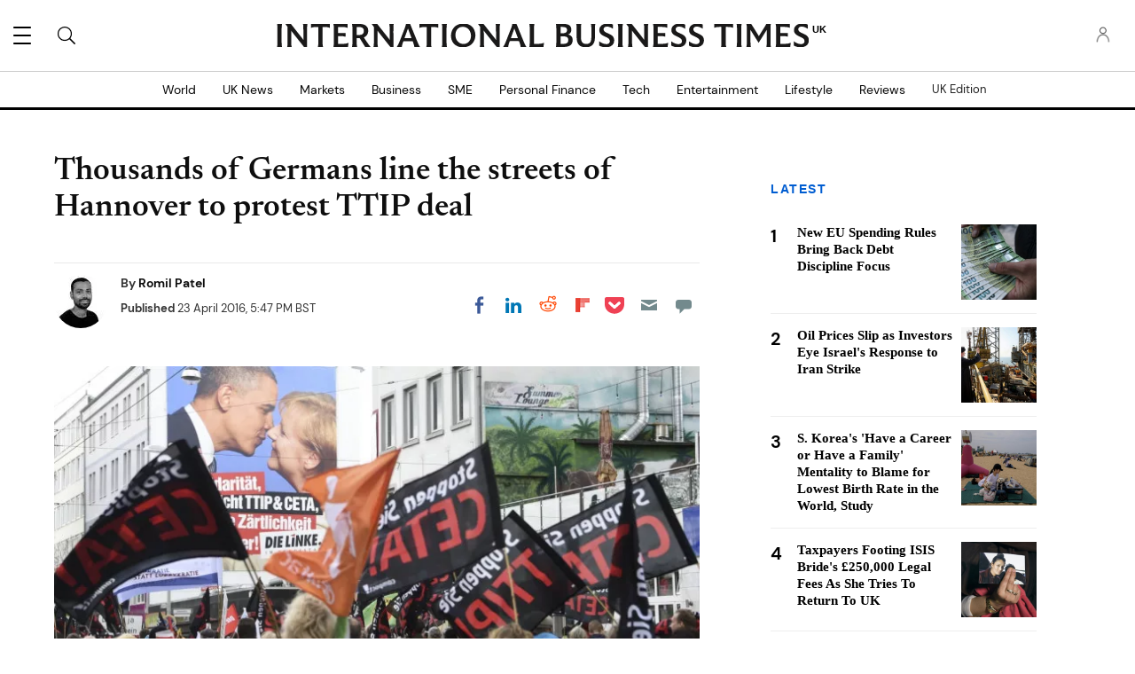

--- FILE ---
content_type: text/html; charset=UTF-8
request_url: https://www.ibtimes.co.uk/thousands-germans-line-streets-hannover-protest-ttip-deal-1556421
body_size: 64643
content:
<!DOCTYPE html><html lang="en"><head><meta http-equiv="Content-Type" content="text/html; charset=utf-8" /><meta name="viewport" content="width=device-width,initial-scale=1"><meta http-equiv="x-dns-prefetch-control" content="on" /><link rel="preconnect" href="https://g.ibtimes.co.uk" /><link rel="dns-prefetch" href="https://g.ibtimes.co.uk" /><link rel="preload" href="https://g.ibtimes.co.uk/www/fonts/DMSans/DMSans-Regular.woff2" as="font" type="font/woff2" crossorigin><link rel="preconnect" href="https://d.ibtimes.co.uk" /><link rel="dns-prefetch" href="https://d.ibtimes.co.uk" /> <script>var CEN_DOMAIN='ibtimes.com';var current_timestamp=new Date().getTime(),mobile_device=(/android|webos|phone|ipad|ipod|blackberry|mobi|opera mini/i.test(navigator.userAgent)),bot_engine=/bot|http|python|grabber|crawl|search|fetch|feed|proxy|spider|curl|wget|okhttp|slurp|inspector|synthetic|mediapartners|yahooysmcm|aolbuild|bingpreview|facebookext|facebookcat|accoona|htdig|ia_archive|larbin|-perl|stackrambler|webcapture|downloader|WebCopier|xenu|validator|Snoopy|cohere-ai/i.test(navigator.userAgent),dfpSlots={},dfpEx=[],fqtag={cmd:[],scmd:[],fcmd:[],fscmd:[]},oa=oa||{},doFir=doFir||[],doReady=doReady||[],dataLayer=dataLayer||[],brW=window.innerWidth||document.documentElement.clientWidth||document.body.clientWidth||[],brH=window.innerHeight||document.documentElement.clientHeight||document.body.clientHeight||[],_LJ=function(d,g,e,f){var a,c;a=document.createElement("script");a.type="text/javascript";a.src=d;if(g)a.async=!0;if(e)a.onload=e;if(f)a.onerror=f;c=document.getElementById("loading_position");c.parentNode.insertBefore(a,c)},LJ=function(d,e,f){_LJ(d,1,e,f)},LC=function(d,e,f){var a,c;a=document.createElement("link");a.rel="stylesheet";a.href=d;if(e)a.onload=e;if(f)a.onerror=f;c=document.getElementById("loading_position");c.parentNode.insertBefore(a,c)},setCookieHours=function(name,value,h,domain){var date,expires=host='';if(h){date=new Date();date.setTime(date.getTime()+(h*60*60*1000));expires="; expires="+date.toUTCString();if(domain)host=";domain="+domain};document.cookie=name+"="+value+expires+host+"; path=/"},setCookie=function(name,value,days,domain){if(days)days*=24;setCookieHours(name,value,days,domain)},deleteCookie=function(name){setCookie(name,"",-1)},getCookie=function(c){c+="=";for(var d=document.cookie.split(";"),b=0;b<d.length;b++){for(var a=d[b];" "==a.charAt(0);)a=a.substring(1,a.length);if(0==a.indexOf(c))return a.substring(c.length,a.length)}return null},getCookieString=function(t){return getCookie(t)||""},getUrlParameters=function(t){var n,r={},s=/=/.test(t);return(s?t:location.search.substring(1)).split("&").forEach(function(t){""!=t&&(r[(n=t.split("="))[0]]=n[1])}),!t||s?r:r[t]},loadJS=function(arr,c){LJ(arr[0],function(){if(arr.length>1){arr.shift();loadJS(arr,c)}else c()})},appendCSS=function(d){var o=document.createElement("style");o.innerHTML=typeof d=='object'?d.data:d;document.getElementsByTagName('head')[0].appendChild(o)},GCSS=function(u){var x=new XMLHttpRequest();x.open('GET',u);x.send(null);x.onreadystatechange=function(){if(x.readyState===4&&x.status===200)appendCSS(x.responseText);}},execFunc=function(o){if(typeof o=='object'){while(exe=o.shift())exe();o.push=function(f){f()}}},hb_debug=getCookie('ibt_debug')?1:0,ibt_log=function(){if(hb_debug){var a=[].slice.call(arguments);a.unshift('|IBT|');console.log.apply(console,a)}},ibt_error=function(){if(hb_debug){var a=[].slice.call(arguments);a.unshift('|IBT|');console.error.apply(console,a)}},SITE_DOMAIN=DOMAIN=document.domain;if(SITE_DOMAIN==location.host){var str='',a=SITE_DOMAIN.split('.');for(var i=1;i<a.length;i++){str+="."+a[i]};SITE_DOMAIN=DOMAIN=str.substr(1)};JSON.split=function(c,d){var a=c.split(d||"|"),b={};for(i=0;i<a.length;i+=2)b[a[i]]=a[i+1];return b};oa.geo=JSON.split(getCookieString('X-UA-Info')||'country|OTHER|state||city||ip|');(function(){var u=navigator.userAgent,o=/Android/.test(u)?['Android',(u.match(/Android ([\d]+)/)||[,0])[1]]:/Nintendo/.test(u)?['Nintendo',(u.match(/(?:Nintendo ([\w]+))/i)||[,0])[1]]:/iPhone|iPod|iPad/.test(u)?['iOS',(u.match(/(?:iPhone|iPod|iPad).+OS ([\d]+)/i)||[,0])[1]]:/Maci/.test(u)?['Mac OS',(u.match(/Mac OS X ([\d]+)/)||[,0])[1]]:/Win/.test(u)?['Windows',(u.match(/Windows NT ([\d]+\.[\d]+)/)||[,3])[1]]:/CrOS/.test(u)?['Chrome OS',(u.match(/(?:hrome\/([\d]+))/i)||[,0])[1]]:/Tizen/.test(u)?['Tizen',(u.match(/(?:Tizen ([\d]+))/i)||[,0])[1]]:/PlayStation/.test(u)?['PlayStation',(u.match(/(?:PlayStation ([\d]+|Vita))/i)||[,0])[1]]:/WebOS/.test(u)?['WebOS',(u.match(/(?:WEBOS([\d]+))/i)||[,0])[1]]:/Fuchsia/.test(u)?['Fuchsia',1]:/Linux/.test(u)?['Linux',(u.match(/(?:Linux ([\w]+))/i)||[,0])[1]]:/OS\/2/.test(u)?['OS/2',(u.match(/(?:OS\/2;? ((?!OS)[\w]+))/i)||[,0])[1]]:/Unix|OpenBSD|FreeBSD|X11/.test(u)?['Unix',1]:/Apple\s?TV/.test(u)?['Apple tvOS',(u.match(/(?:OS ([\d]+))/i)||[,0])[1]]:bot_engine?['Bots',1]:['Unknown',0],b=bot_engine?['Bots',1]:/ndroid.+; wv/.test(u)?['Android Webview',1]:/(iPhone|iPod|iPad)(?!.+Safari)/i.test(u)?['iOS Webview',1]:/edg/i.test(u)?['Edge',(u.match(/(?:edg(?:e|a|ios)?\/)([\d]+)/i)||[,0])[1]]:/firefox|fxios/i.test(u)?['Firefox',(u.match(/(?:(?:fox|xios)\/([\d]+))/i)||[,0])[1]]:/opr/i.test(u)?['Opera',(u.match(/(?:opr\/([\d]+))/i)||[,0])[1]]:/opera/i.test(u)?['Opera',u.indexOf("ersion")!=-1?(u.match(/(?:sion\/([\d]+))/)||[,0])[1]:(u.match(/(?:era(?:\/|\s)([\d]+))/)||[,0])[1]]:/msie|trident/i.test(u)?['MSIE',(u.match(/(?:(?:ie|rv)(?:\:|\s)([\d]+))/i)||[,0])[1]]:/[\w\s]+browser\//i.test(u)?[u.match(/([\w]+browser)\/[\d]+/i)[1],(u.match(/(?:ser\/([\d]+))/)||[,0])[1]]:/PlayStation/i.test(u)?['PlayStation',(u.match(/(?:tation ([\d]+))/i)||[,0])[1]]:/silk/i.test(u)?['Amazon Silk',(u.match(/(?:silk\/([\d]+))/i)||[,0])[1]]:/palemoon/i.test(u)?['PaleMoon',(u.match(/(?:moon\/([\d]+))/i)||[,0])[1]]:/puffin/i.test(u)?['Puffin',(u.match(/(?:ffin\/([\d]+))/i)||[,0])[1]]:/safari/i.test(u)&&/version/i.test(u)&&!/chrome/i.test(u)?['Safari',(u.match(/(?:sion\/([\d]+))/)||[,0])[1]]:/chrome/i.test(u)?['Chrome',(u.match(/(?:ome\/([\d]+))/i)||[,0])[1]]:/crios/i.test(u)?['Chrome',(u.match(/(?:crios\/([\d]+))/i)||[,0])[1]]:/seamonkey/i.test(u)?['SeaMonkey',(u.match(/(?:Monkey\/([\d]+))/i)||[,0])[1]]:/android/i.test(u)?['Android Browser',(u.match(/Android ([\d]+)/)||[,0])[1]]:['Unknown',0];oa.os={name:o[0],version:o[1]};oa.browser={name:b[0],version:b[1]};if(o[0]=="Windows"&&o[1]<10&&(b[0]=='Edge'||(b[0]=='Chrome'&&b[1]>109)||(b[0]=='Firefox'&&b[1]>115)))window.bot_engine=!0})();window.addEventListener('message',function(e){if(e.data=='GetFQ'&&e.origin.indexOf(location.host.replace(/www1?\./,''))>-1){e.source.postMessage('NoPassFQ='+NoPassFQ,e.origin)}});var openLogin=function(u){if(typeof u=='object')u=u.url;jQuery("body").css("overflow","hidden");jQuery("#SIGNIN").remove();jQuery("<div />",{"id":"SIGNIN"}).html('<div class="nw-login"><span class="zephr-modal-close">×</span><div class="login-popup"><iframe frameborder="0" marginwidth="0" marginheight="0" id="Oframe" allowtransparency="true" src="'+u+'" style="min-height:350px;"></iframe></div></div>').appendTo("body");jQuery("#SIGNIN").on('click',function(e){closeLogin()})},closeLogin=function(){jQuery("#SIGNIN").remove();jQuery("body").css("overflow","inherit")},adjustLoginHeight=function(h){jQuery("#Oframe").height(h)},login_success=function(sess){jQuery(".sign-up").html("LOGOUT").on('click',function(){location.href="https://signin."+CEN_DOMAIN+"/oauth/logout"});closeLogin()},LANG='en',commentHeight=function(data){jQuery("#block-ibt-comment iframe").height(data.height)};var login_success=function(sess){closeLogin();jQuery("article").removeClass("wall");jQuery(".login-btn .sign-up2").hide();jQuery(".login-btn .myaccount").show();jQuery(".only-before-login").hide();if(typeof sess=='object'){sess=sess.sess};jQuery("<div />",{"id":"TEMPE"}).html('<iframe frameborder="0" marginwidth="0" marginheight="0"  allowtransparency="true" src="https://comment.'+SITE_DOMAIN+'/comment/oauth?sess='+sess+'" style="position:absolute;visibility:hidden;width:1px;height:1px;"></iframe>').appendTo("body");jQuery("#TEMPE iframe").on("load",function(){jQuery("#TEMPE").remove();if(jQuery("iframe.comment").length){jQuery("iframe.comment").get(0).contentWindow.postMessage({'action':'success',},'*')}});afterLogin()};function afterLogin(){};doFir.push(function(){jQuery(document).ready(function(){jQuery(".sign-up2").on('click',function(e){e.preventDefault();e.stopPropagation();openLogin('https://signin.'+CEN_DOMAIN.replace(/ibtimes\.[\.a-z]+/,'ibtimes.com')+'/oauth?l='+jQuery(this).attr('data-lang')+'&s='+jQuery(this).attr('data-site'))})});if(mobile_device){jQuery(window).on('scroll.fonts',function(){jQuery(this).off('scroll.fonts');GCSS('https://g.ibtimes.co.uk/www/css/fonts_inline_2.css')})}else{GCSS('https://g.ibtimes.co.uk/www/css/fonts_inline_2.css')}});delete DOMAIN</script> <title>Thousands of Germans line the streets of Hannover to protest TTIP deal | IBTimes UK</title><meta name="news_keywords" content="TTIP,germany protests,Germany,free trade,US,US TTIP,Obama Germany visit,Barack Obama,Angela Merkel,Transatlantic Trade and Investment Partnership,Bertelsmann Foundation" /><meta name="description" content="&#039;The rights in America for workers are much lower. It&#039;s like the Trojan horse,&#039; said one protester." /><link rel="canonical" href="https://www.ibtimes.co.uk/thousands-germans-line-streets-hannover-protest-ttip-deal-1556421" /><meta name="robots" content="max-snippet:-1, max-image-preview:large, max-video-preview:-1" /><meta property="fb:app_id" content="133405490194030" /><meta property="fb:pages" content="224377357631653"/><meta property="og:type" content="article"/><meta property="og:site_name" content="International Business Times UK"/><meta property="og:url" content="https://www.ibtimes.co.uk/thousands-germans-line-streets-hannover-protest-ttip-deal-1556421"/><meta property="og:title" content="Thousands of Germans line the streets of Hannover to protest TTIP deal" /><meta property="og:description" content="&#039;The rights in America for workers are much lower. It&#039;s like the Trojan horse,&#039; said one protester." /><meta property="og:image" content="https://d.ibtimes.co.uk/en/full/1510132/germany-ttip-protest.jpg"/><meta property="og:image:alt" content="Germany TTIP protest" /><meta property="og:image:width" content="1200" /><meta property="og:image:height" content="678" /><meta property="article:publisher" content="https://www.facebook.com/IBTimesUK"/><meta property="article:tag" content="TTIP" /><meta property="article:tag" content="germany protests" /><meta property="article:tag" content="Germany" /><meta property="article:tag" content="free trade" /><meta property="article:tag" content="US" /><meta property="article:tag" content="US TTIP" /><meta property="article:tag" content="Obama Germany visit" /><meta property="article:tag" content="Barack Obama" /><meta property="article:tag" content="Angela Merkel" /><meta property="article:tag" content="Transatlantic Trade and Investment Partnership" /><meta property="article:tag" content="Bertelsmann Foundation" /><meta property="article:published_time" content="2016-04-23T17:47:33+01:00"/><meta property="article:modified_time" content="2016-04-23T20:14:03+01:00"/><meta name="twitter:site" content="@IBTimesUK"/><meta name="twitter:card" content="summary_large_image"/><meta name="twitter:title" content="Thousands of Germans line the streets of Hannover to protest TTIP deal"><meta name="twitter:url"  content="https://www.ibtimes.co.uk/thousands-germans-line-streets-hannover-protest-ttip-deal-1556421"/><meta name="twitter:description" content="&#039;The rights in America for workers are much lower. It&#039;s like the Trojan horse,&#039; said one protester."/><meta name="twitter:image" content="https://d.ibtimes.co.uk/en/full/1510132/germany-ttip-protest.jpg"/><link rel="preload" href="https://g.ibtimes.co.uk/www/fonts/Newsreader/woff2/Newsreader16pt-SemiBold.woff2" as="font" type="font/woff2" crossorigin><link rel="preload" href="https://g.ibtimes.co.uk/www/fonts/Genericons.woff" as="font" type="font/woff" crossorigin><link rel="preload" href="https://g.ibtimes.co.uk/www/fonts/DMSans/DMSans-Bold.woff2" as="font" type="font/woff2" crossorigin><link rel="preload" fetchpriority="high" href="https://d.ibtimes.co.uk/en/full/1510132/germany-ttip-protest.webp?w=736&f=f003db269a72d32e5aa52e541438ac66" as="image" media="(min-width: 1100px)"><link rel="preload" fetchpriority="high" href="https://d.ibtimes.co.uk/en/full/1510132/germany-ttip-protest.webp?w=1100&f=6f8f3648bb7517c9eab0140c9776705b" as="image" media="(min-width: 768px) and (max-width: 1099px)"><link rel="preload" fetchpriority="high" href="https://d.ibtimes.co.uk/en/full/1510132/germany-ttip-protest.webp?w=736&f=f003db269a72d32e5aa52e541438ac66" as="image" media="(min-width: 480px) and (max-width: 767px)"><link rel="preload" fetchpriority="high" href="https://d.ibtimes.co.uk/en/full/1510132/germany-ttip-protest.webp?w=480&f=cdd2b923e7c77c77dcc4970720200a3d" as="image" media="(min-width: 0px) and (max-width: 479px)"><style data-id="main">@font-face{font-family:'Newsreader';src:url(https://g.ibtimes.co.uk/www/fonts/Newsreader/woff2/Newsreader16pt-BoldItalic.woff2) format('woff2'),url(https://g.ibtimes.co.uk/www/fonts/Newsreader/woff/Newsreader16pt-BoldItalic.woff) format('woff');font-weight:700;font-style:italic;font-display:swap}@font-face{font-family:'Newsreader';src:url(https://g.ibtimes.co.uk/www/fonts/Newsreader/woff2/Newsreader16pt-Italic.woff2) format('woff2'),url(https://g.ibtimes.co.uk/www/fonts/Newsreader/woff/Newsreader16pt-Italic.woff) format('woff');font-weight:400;font-style:italic;font-display:swap}@font-face{font-family:'Newsreader';src:url(https://g.ibtimes.co.uk/www/fonts/Newsreader/woff2/Newsreader16pt-Regular.woff2) format('woff2'),url(https://g.ibtimes.co.uk/www/fonts/Newsreader/woff/Newsreader16pt-Regular.woff) format('woff');font-weight:400;font-style:normal;font-display:swap}@font-face{font-family:'Newsreader';src:url(https://g.ibtimes.co.uk/www/fonts/Newsreader/woff2/Newsreader16pt-SemiBold.woff2) format('woff2'),url(https://g.ibtimes.co.uk/www/fonts/Newsreader/woff/Newsreader16pt-SemiBold.woff) format('woff');font-weight:600;font-style:normal;font-display:swap}@font-face{font-family:'Newsreader';src:url(https://g.ibtimes.co.uk/www/fonts/Newsreader/woff2/Newsreader16pt-SemiBoldItalic.woff2) format('woff2'),url(https://g.ibtimes.co.uk/www/fonts/Newsreader/woff/Newsreader16pt-SemiBoldItalic.woff) format('woff');font-weight:600;font-style:italic;font-display:swap}@font-face{font-family:'DM Sans';src:url(https://g.ibtimes.co.uk/www/fonts/DMSans/DMSans-Regular.woff2) format('woff2'),url(https://g.ibtimes.co.uk/www/fonts/DMSans/DMSans-Regular.woff) format('woff');font-weight:normal;font-style:normal;font-display:swap}@font-face{font-family:'DM Sans';src:url(https://g.ibtimes.co.uk/www/fonts/DMSans/DMSans-Bold.woff2) format('woff2'),url(https://g.ibtimes.co.uk/www/fonts/DMSans/DMSans-Bold.woff) format('woff');font-weight:bold;font-style:normal;font-display:swap}@font-face{font-family:'DM Sans';src:url(https://g.ibtimes.co.uk/www/fonts/DMSans/DMSans-BoldItalic.woff2) format('woff2'),url(https://g.ibtimes.co.uk/www/fonts/DMSans/DMSans-BoldItalic.woff) format('woff');font-weight:bold;font-style:italic;font-display:swap}@font-face{font-family:'DM Sans';src:url(https://g.ibtimes.co.uk/www/fonts/DMSans/DMSans-Italic.woff2) format('woff2'),url(https://g.ibtimes.co.uk/www/fonts/DMSans/DMSans-Italic.woff) format('woff');font-weight:normal;font-style:italic;font-display:swap}@font-face{font-family:'Genericons';src:url(https://g.ibtimes.co.uk/www/fonts/Genericons.woff) format("woff2"),url(https://g.ibtimes.co.uk/www/fonts/Genericons.woff) format("woff");font-weight:normal;font-style:normal;font-display:swap}.container-fluid,.container{max-width:1200px;margin-right:auto;margin-left:auto}.container-fluid{padding-left:15px;padding-right:15px}.row{margin-left:-15px;margin-right:-15px}.col-xs-1,.col-sm-1,.col-md-1,.col-lg-1,.col-xs-2,.col-sm-2,.col-md-2,.col-lg-2,.col-xs-3,.col-sm-3,.col-md-3,.col-lg-3,.col-xs-4,.col-sm-4,.col-md-4,.col-lg-4,.col-xs-5,.col-sm-5,.col-md-5,.col-lg-5,.col-xs-6,.col-sm-6,.col-md-6,.col-lg-6,.col-xs-7,.col-sm-7,.col-md-7,.col-lg-7,.col-xs-8,.col-sm-8,.col-md-8,.col-lg-8,.col-xs-9,.col-sm-9,.col-md-9,.col-lg-9,.col-xs-10,.col-sm-10,.col-md-10,.col-lg-10,.col-xs-11,.col-sm-11,.col-md-11,.col-lg-11,.col-xs-12,.col-sm-12,.col-md-12,.col-lg-12{position:relative;min-height:1px;padding-left:15px;padding-right:15px}.col-xs-1,.col-xs-2,.col-xs-3,.col-xs-4,.col-xs-5,.col-xs-6,.col-xs-7,.col-xs-8,.col-xs-9,.col-xs-10,.col-xs-11,.col-xs-12{float:left}.col-xs-12{width:100%}.col-xs-11{width:91.66666667%}.col-xs-10{width:83.33333333%}.col-xs-9{width:75%}.col-xs-8{width:66.66666667%}.col-xs-7{width:58.33333333%}.col-xs-6{width:50%}.col-xs-5{width:41.66666667%}.col-xs-4{width:33.33333333%}.col-xs-3{width:25%}.col-xs-2{width:16.66666667%}.col-xs-1{width:8.33333333%}.col-xs-offset-12{margin-left:100%}.col-xs-offset-11{margin-left:91.66666667%}.col-xs-offset-10{margin-left:83.33333333%}.col-xs-offset-9{margin-left:75%}.col-xs-offset-8{margin-left:66.66666667%}.col-xs-offset-7{margin-left:58.33333333%}.col-xs-offset-6{margin-left:50%}.col-xs-offset-5{margin-left:41.66666667%}.col-xs-offset-4{margin-left:33.33333333%}.col-xs-offset-3{margin-left:25%}.col-xs-offset-2{margin-left:16.66666667%}.col-xs-offset-1{margin-left:8.33333333%}.col-xs-offset-0{margin-left:0}@media screen and (min-width:768px){.col-sm-1,.col-sm-2,.col-sm-3,.col-sm-4,.col-sm-5,.col-sm-6,.col-sm-7,.col-sm-8,.col-sm-9,.col-sm-10,.col-sm-11,.col-sm-12{float:left}.col-sm-12{width:100%}.col-sm-11{width:91.66666667%}.col-sm-10{width:83.33333333%}.col-sm-9{width:75%}.col-sm-8{width:66.66666667%}.col-sm-7{width:58.33333333%}.col-sm-6{width:50%}.col-sm-5{width:41.66666667%}.col-sm-4{width:33.33333333%}.col-sm-3{width:25%}.col-sm-2{width:16.66666667%}.col-sm-1{width:8.33333333%}.col-sm-offset-12{margin-left:100%}.col-sm-offset-11{margin-left:91.66666667%}.col-sm-offset-10{margin-left:83.33333333%}.col-sm-offset-9{margin-left:75%}.col-sm-offset-8{margin-left:66.66666667%}.col-sm-offset-7{margin-left:58.33333333%}.col-sm-offset-6{margin-left:50%}.col-sm-offset-5{margin-left:41.66666667%}.col-sm-offset-4{margin-left:33.33333333%}.col-sm-offset-3{margin-left:25%}.col-sm-offset-2{margin-left:16.66666667%}.col-sm-offset-1{margin-left:8.33333333%}.col-sm-offset-0{margin-left:0}}@media screen and (min-width:992px){.col-md-1,.col-md-2,.col-md-3,.col-md-4,.col-md-5,.col-md-6,.col-md-7,.col-md-8,.col-md-9,.col-md-10,.col-md-11,.col-md-12{float:left}.col-md-12{width:100%}.col-md-11{width:91.66666667%}.col-md-10{width:83.33333333%}.col-md-9{width:75%}.col-md-8{width:66.66666667%}.col-md-7{width:58.33333333%}.col-md-6{width:50%}.col-md-5{width:41.66666667%}.col-md-4{width:33.33333333%}.col-md-3{width:25%}.col-md-2{width:16.66666667%}.col-md-1{width:8.33333333%}.col-md-offset-12{margin-left:100%}.col-md-offset-11{margin-left:91.66666667%}.col-md-offset-10{margin-left:83.33333333%}.col-md-offset-9{margin-left:75%}.col-md-offset-8{margin-left:66.66666667%}.col-md-offset-7{margin-left:58.33333333%}.col-md-offset-6{margin-left:50%}.col-md-offset-5{margin-left:41.66666667%}.col-md-offset-4{margin-left:33.33333333%}.col-md-offset-3{margin-left:25%}.col-md-offset-2{margin-left:16.66666667%}.col-md-offset-1{margin-left:8.33333333%}.col-md-offset-0{margin-left:0}}@media screen and (min-width:1200px){.col-lg-1,.col-lg-2,.col-lg-3,.col-lg-4,.col-lg-5,.col-lg-6,.col-lg-7,.col-lg-8,.col-lg-9,.col-lg-10,.col-lg-11,.col-lg-12{float:left}.col-lg-12{width:100%}.col-lg-11{width:91.66666667%}.col-lg-10{width:83.33333333%}.col-lg-9{width:75%}.col-lg-8{width:66.66666667%}.col-lg-7{width:58.33333333%}.col-lg-6{width:50%}.col-lg-5{width:41.66666667%}.col-lg-4{width:33.33333333%}.col-lg-3{width:25%}.col-lg-2{width:16.66666667%}.col-lg-1{width:8.33333333%}.col-lg-offset-12{margin-left:100%}.col-lg-offset-11{margin-left:91.66666667%}.col-lg-offset-10{margin-left:83.33333333%}.col-lg-offset-9{margin-left:75%}.col-lg-offset-8{margin-left:66.66666667%}.col-lg-offset-7{margin-left:58.33333333%}.col-lg-offset-6{margin-left:50%}.col-lg-offset-5{margin-left:41.66666667%}.col-lg-offset-4{margin-left:33.33333333%}.col-lg-offset-3{margin-left:25%}.col-lg-offset-2{margin-left:16.66666667%}.col-lg-offset-1{margin-left:8.33333333%}.col-lg-offset-0{margin-left:0}}@media screen and (min-width:1440px){.col-xl-1,.col-xl-2,.col-xl-3,.col-xl-4,.col-xl-5,.col-xl-6,.col-xl-7,.col-xl-8,.col-xl-9,.col-xl-10,.col-xl-11,.col-xl-12{float:left}.col-xl-12{width:100%}.col-xl-11{width:91.66666667%}.col-xl-10{width:83.33333333%}.col-xl-9{width:75%}.col-xl-8{width:66.66666667%}.col-xl-7{width:58.33333333%}.col-xl-6{width:50%}.col-xl-5{width:41.66666667%}.col-xl-4{width:33.33333333%}.col-xl-3{width:25%}.col-xl-2{width:16.66666667%}.col-xl-1{width:8.33333333%}.col-xl-offset-12{margin-left:100%}.col-xl-offset-11{margin-left:91.66666667%}.col-xl-offset-10{margin-left:83.33333333%}.col-xl-offset-9{margin-left:75%}.col-xl-offset-8{margin-left:66.66666667%}.col-xl-offset-7{margin-left:58.33333333%}.col-xl-offset-6{margin-left:50%}.col-xl-offset-5{margin-left:41.66666667%}.col-xl-offset-4{margin-left:33.33333333%}.col-xl-offset-3{margin-left:25%}.col-xl-offset-2{margin-left:16.66666667%}.col-xl-offset-1{margin-left:8.33333333%}.col-xl-offset-0{margin-left:0}}.fn,.flex-n{-webkit-flex:none;flex:none}.f1{-webkit-flex:1;flex:1}.flex-xs{display:-webkit-flex;display:flex}.flex-wrap{-webkit-flex-wrap:wrap;flex-wrap:wrap}.flex-wrap.row:before{content:none}.fd-c{-webkit-flex-direction:column;flex-direction:column}.order-1{-webkit-order:1;order:1}.order-2{-webkit-order:2;order:2}.order-3{-webkit-order:3;order:3}.ai-fe{-webkit-align-items:flex-end;align-items:flex-end}.ai-c{-webkit-align-items:center;align-items:center}.ai-s{-webkit-align-items:stretch;align-items:stretch}.as-fe{-webkit-align-self:flex-end;align-self:flex-end}.as-c{-webkit-align-self:center;align-self:center}.jc-c{-webkit-justify-content:center;justify-content:center}.jc-sb{-webkit-justify-content:space-between;justify-content:space-between}.jc-sa{-webkit-justify-content:space-around;justify-content:space-around}.jc-fe{-webkit-justify-content:flex-end;justify-content:flex-end}.flex-sm-1,.flex-md-1,.flex-lg-1,.flex-sm-2,.flex-md-2,.flex-lg-2,.flex-sm-3,.flex-md-3,.flex-lg-3,.flex-sm-4,.flex-md-4,.flex-lg-4,.flex-sm-5,.flex-md-5,.flex-lg-5,.flex-sm-6,.flex-md-6,.flex-lg-6,.flex-sm-7,.flex-md-7,.flex-lg-7,.flex-sm-8,.flex-md-8,.flex-lg-8,.flex-sm-9,.flex-md-9,.flex-lg-9,.flex-sm-10,.flex-md-10,.flex-lg-10,.flex-sm-11,.flex-md-11,.flex-lg-11,.flex-xs-12,.flex-sm-12,.flex-md-12,.flex-lg-12{width:100%}.flex-xs-11{width:91.66666667%}.flex-xs-10{width:83.33333333%}.flex-xs-9{width:75%}.flex-xs-8{width:66.66666667%}.flex-xs-7{width:58.33333333%}.flex-xs-6{width:50%}.flex-xs-5{width:41.66666667%}.flex-xs-4{width:33.33333333%}.flex-xs-3{width:25%}.flex-xs-2{width:16.66666667%}.flex-xs-1{width:8.33333333%}@media screen and (min-width:768px){.flex-sm{display:-webkit-flex;display:flex}.flex-sm-12{width:100%}.flex-sm-11{width:91.66666667%}.flex-sm-10{width:83.33333333%}.flex-sm-9{width:75%}.flex-sm-8{width:66.66666667%}.flex-sm-7{width:58.33333333%}.flex-sm-6{width:50%}.flex-sm-5{width:41.66666667%}.flex-sm-4{width:33.33333333%}.flex-sm-3{width:25%}.flex-sm-2{width:16.66666667%}.flex-sm-1{width:8.33333333%}}@media screen and (min-width:992px){.flex-md{display:-webkit-flex;display:flex}.flex-md-12{width:100%}.flex-md-11{width:91.66666667%}.flex-md-10{width:83.33333333%}.flex-md-9{width:75%}.flex-md-8{width:66.66666667%}.flex-md-7{width:58.33333333%}.flex-md-6{width:50%}.flex-md-5{width:41.66666667%}.flex-md-4{width:33.33333333%}.flex-md-3{width:25%}.flex-md-2{width:16.66666667%}.flex-md-1{width:8.33333333%}}@media screen and (min-width:1200px){.flex-lg{display:-webkit-flex;display:flex}.flex-lg-12{width:100%}.flex-lg-11{width:91.66666667%}.flex-lg-10{width:83.33333333%}.flex-lg-9{width:75%}.flex-lg-8{width:66.66666667%}.flex-lg-7{width:58.33333333%}.flex-lg-6{width:50%}.flex-lg-5{width:41.66666667%}.flex-lg-4{width:33.33333333%}.flex-lg-3{width:25%}.flex-lg-2{width:16.66666667%}.flex-lg-1{width:8.33333333%}}.visible-xl,.visible-xs,.visible-sm,.visible-md,.visible-lg{display:none !important}@media screen and (max-width:767px){.block-fusion-ads{margin:20px calc(50% - 50vw)}.visible-xs{display:block !important}.hidden-xs{display:none !important}}@media(min-width:768px) and (max-width:991px){.visible-sm{display:block !important}.hidden-sm{display:none !important}.fsm{display:-webkit-flex;display:flex;width:100%}}@media(min-width:992px) and (max-width:1199px){.visible-md{display:block !important}.hidden-md{display:none !important}.fmd{display:-webkit-flex;display:flex;width:100%}}@media(min-width:1200px) and (max-width:1439px){.visible-lg{display:block !important}.hidden-lg{display:none !important}.flg{display:-webkit-flex;display:flex}}@media screen and (min-width:1440px){.visible-xl{display:block !important}.hidden-xl{display:none !important}}.pull-right{float:right}.pull-left{float:left}.element-hidden{display:none}.element-invisible{position:absolute;clip:rect(1px 1px 1px 1px);clip:rect(1px,1px,1px,1px);overflow:hidden;height:1px}.hidden{display:none;visibility:hidden}.hide{display:none}.show{display:block}.clearfix:before,.clearfix:after,.container:before,.container:after,.container-fluid:before,.container-fluid:after,.row:before,.row:after{content:" ";display:table}.clearfix:after,.container:after,.container-fluid:after,.row:after{clear:both}.affix{position:fixed}.absolute{position:absolute}*{-moz-box-sizing:border-box;-webkit-box-sizing:border-box;box-sizing:border-box;border:0 none;list-style:none outside none;margin:0;outline:0 none;padding:0;-webkit-font-smoothing:antialiased;-moz-osx-font-smoothing:grayscale}html,body,div,object,iframe,h1,h2,h3,h4,h5,h6,p,blockquote,ol,ul,li,form,legend,label,table,header,footer,nav,section,figure{margin:0;padding:0}div.image a,header,footer,nav,section,article,hgroup,figure{display:block}ul li.expanded,ul li.collapsed,ul li.leaf{list-style:none;margin:0;padding:0}.page-nav ul li.leaf{width:48%;display:inline}ul.primary{margin:0;padding:0;text-align:center}ul.primary li a{background-color:transparent}ul.primary li a:hover{background-color:transparent}ul.primary li.active a{background-color:transparent}li a.active{color:inherit}.ui-tabs{padding:0;position:inherit}.ui-tabs .ui-tabs-nav{margin:0;padding:0}.ui-tabs .ui-tabs-nav li{border:0;float:inherit;list-style:none outside none;margin:0;padding:0;position:inherit;top:0;white-space:nowrap}.ui-tabs .ui-tabs-nav li a{float:inherit;text-decoration:none;padding:0}.ui-tabs .ui-tabs-nav li.ui-tabs-selected{margin-bottom:0;padding-bottom:0}.ui-tabs .ui-tabs-nav li.ui-tabs-selected a,.ui-tabs .ui-tabs-nav li.ui-state-disabled a,.ui-tabs .ui-tabs-nav li.ui-state-processing a{cursor:pointer;color:inherit}.ui-state-default a,.ui-state-default a:link,.ui-state-default a:visited{color:inherit}.ui-tabs .ui-tabs-nav li a,.ui-tabs.ui-tabs-collapsible .ui-tabs-nav li.ui-tabs-selected a{cursor:pointer;color:inherit}.ui-tabs .ui-tabs-panel{background:none;display:block;border:0;padding:0}.ui-tabs .ui-tabs-hide{display:none !important}.ui-state-default,.ui-widget-content .ui-state-default,.ui-widget-header .ui-state-default{background:none;color:inherit}.ui-corner-all{border-radius:0}.ui-widget-content{background:none;border:0;color:inherit}.ui-widget{font-family:inherit;font-size:inherit}.ui-tabs .ui-tabs-nav{margin:0;padding:0}.ui-widget-header{background:none;border:0;color:inherit;font-weight:inherit}.ui-corner-bottom{border-radius:0}body{font-family:sans-serif;min-width:320px;background-color:white}body::before{content:"";display:block;position:fixed;top:-1px;left:0;right:0;height:1px}body>img,body>iframe{display:none}#BF_WIDGET_1{height:0}a{text-decoration:none;outline:0}a:active,a:hover{text-decoration:none}iframe,object,img{max-width:100%}img{vertical-align:middle;height:auto}.image img{width:100%}form select,form .form-text,form .form-submit{-webkit-appearance:none;border-radius:0}form select::-ms-clear,form .form-text::-ms-clear,form .form-submit::-ms-clear{display:none;width:0;height:0}form select::-ms-reveal,form .form-text::-ms-reveal,form .form-submit::-ms-reveal{display:none;width:0;height:0}form .form-submit{cursor:pointer;text-align:center}::-webkit-input-placeholder{color:#666}:-moz-placeholder{color:#666}::-moz-placeholder{color:#666}:-ms-input-placeholder{color:#666}.form-text:focus::-webkit-input-placeholder,form .form-submit:focus::-webkit-input-placeholder{color:transparent}.form-text:focus:-moz-placeholder,form .form-submit:focus:-moz-placeholder{color:transparent}.form-text:focus::-moz-placeholder,form .form-submit:focus::-moz-placeholder{color:transparent}.form-text:focus:-ms-input-placeholder,form .form-submit:focus:-ms-input-placeholder{color:transparent}input[type="text"],input[type="submit"]{-webkit-border-radius:0;-webkit-appearance:none;-webkit-border-radius:0}picture.lazysize{display:block;background-color:#f0f0f0;width:100%}picture.lazysize img{width:100%;opacity:0;-webkit-box-sizing:border-box;-moz-box-sizing:border-box;box-sizing:border-box;-webkit-transition:opacity 500ms ease-in-out 100ms;-moz-transition:opacity 500ms ease-in-out 100ms;-o-transition:opacity 500ms ease-in-out 100ms;transition:opacity 500ms ease-in-out 100ms}picture.lazysize img.lazyloaded{opacity:1}.b-lazy-wrap{display:block;background-color:#f0f0f0;width:100%}span.b-lazy,img.b-lazy{width:100%;opacity:0;-webkit-box-sizing:border-box;-moz-box-sizing:border-box;box-sizing:border-box;-webkit-transition:opacity 500ms ease-in-out 100ms;-moz-transition:opacity 500ms ease-in-out 100ms;-o-transition:opacity 500ms ease-in-out 100ms;transition:opacity 500ms ease-in-out 100ms}span.b-lazy.b-loaded,img.b-lazy.b-loaded{opacity:1}.page-top.fixed{left:0;right:0}.dfp-tag-wrapper{background:#f5f5f5 url(https://g.ibtimes.co.uk/www/images/ad.gif) no-repeat center center;height:251px;overflow:hidden;display:flex;align-items:center;justify-content:center;font-family:sans-serif}.dfp-tag-wrapper iframe{margin:auto;max-width:inherit}#dfp-ad-top-wrapper{border-bottom:1px solid #ccc}#ad-right3-wrapper .dfp-tag-wrapper{height:600px}#ad-bottom-wrapper .dfp-tag-wrapper{height:90px}.page-sidebar .block{clear:left}.embed-responsive{position:relative;display:block;height:0;padding:0;overflow:hidden}.embed-responsive .embed-responsive-item,.embed-responsive iframe,.embed-responsive embed,.embed-responsive object,.embed-responsive video{position:absolute;top:0;left:0;bottom:0;height:100%;width:100%;border:0}.embed-responsive-16by9{padding-bottom:56.25%}.embed-responsive-4by3{padding-bottom:75%}.videocontent-wrapper{background-color:black}.videocontent{position:relative}.node-article .break-2,.node-article .break-3{clear:right}.node-article .videocontent iframe{margin-bottom:0}.source{margin:20px 0;font-size:13px;color:#999}.source a{text-decoration:underline;color:#444}.source a:hover{text-decoration:none;color:#444}.block-ibtmedia-facebook{margin-bottom:30px}.block-ibtmedia-facebook .fb_iframe_widget span,.block-ibtmedia-facebook .fb_iframe_widget iframe{min-width:100%;max-width:100%}.item-list .pager{margin:0}.item-list .pager li{margin:0;padding:0}.genericon{font-size:20px;vertical-align:top;text-align:center;display:block;font-family:"Genericons";cursor:pointer}.genericon-chat:before{content:"\f108"}.genericon-collapse:before{content:"\f432"}.genericon-comment:before{content:"\f300"}.genericon-expand:before{content:"\f431"}.genericon-downarrow:before{content:"\f502"}.genericon-facebook:before{content:"\f203"}.genericon-facebook-alt:before{content:"\f204"}.genericon-feed:before{content:"\f413"}.genericon-flag:before{content:"\f468"}.genericon-googleplus:before{content:"\f218"}.genericon-googleplus-alt:before{content:"\f218"}.genericon-home:before{content:"\f409"}.genericon-info:before{content:"\f455"}.genericon-instagram:before{content:"\f215"}.genericon-linkedin-alt:before{content:"\f208"}.genericon-linkedin:before{content:"\f207"}.genericon-tiktok path{fill:#fff}.genericon-youtube:before{content:"\f213"}.genericon-mail:before{content:"\f410"}.genericon-menu:before{content:"\f419"}.genericon-next:before{content:"\f429"}.genericon-pinterest-alt:before{content:"\f210"}.genericon-pinterest:before{content:"\f209"}.genericon-previous:before{content:"\f430"}.genericon-reddit:before{content:"\f222"}.genericon-search:before{content:"\f400"}.genericon-subscribe:before{content:"\f463"}.genericon-tumblr:before{content:"\f214"}.genericon-twitter:before{content:"\f202"}.genericon-uparrow:before{content:"\f500"}.genericon-warning:before{content:"\f414"}.genericon-close:before{content:"\f405"}.genericon-close-alt:before{content:"\f406"}.uxab .article-header h1{font-weight:bold}.uxab .article-body{position:relative}.uxab .article-body::before{background-image:url('[data-uri]');background-size:100%;background-image:-webkit-gradient(linear,50% 0,50% 100%,color-stop(0%,rgba(255,255,255,0)),color-stop(100%,#fff));background-image:-moz-linear-gradient(rgba(255,255,255,0),#fff);background-image:-webkit-linear-gradient(rgba(255,255,255,0),#fff);background-image:linear-gradient(rgba(255,255,255,0),#fff);content:"";display:block;position:absolute;bottom:0;left:0;right:0;height:100%}.uxab #dfp-ad-bottom{border-top:0}.page-footer .twitter-x{display:inline-block;width:12px;height:12px;background:url(https://g.ibtimes.co.uk/www/img/social/twitter-x-black.svg) center/90% no-repeat}@media(max-width:1100px){#ad-bottom-wrapper .dfp-tag-wrapper{height:251px}}@media(max-width:767px){.uxab .page-content{padding-left:15px;padding-right:15px}}@media(max-width:700px){.dfp-tag-wrapper,#ad-bottom-wrapper .dfp-tag-wrapper{height:calc(100vw/1.20);display:flex;align-items:center;justify-content:center;overflow:initial}}.ts-btn{text-align:center;position:relative;margin-top:-30px}.ts-btn a{-moz-border-radius:6px;-webkit-border-radius:6px;border-radius:6px;display:inline-block;background-color:#30bced;color:white;padding:0 25px;font-weight:bold;font-size:14px;line-height:50px;letter-spacing:2px;text-indent:2px;text-transform:uppercase}.ts-btn a:hover{filter:alpha(opacity=60);opacity:.6;text-decoration:none;color:white}.container-fluid,.container{max-width:1310px}body{font-family:Newsreader,serif;line-height:1.375;min-height:1500px}a{color:inherit}a:hover{text-decoration:none}main{padding-top:20px;padding-bottom:30px}main .content-right .block{margin-bottom:20px}.most-tabs,.ui-tabs .ui-tabs-nav.most-tabs,.block-title{display:block;color:#005dd1;font-weight:bold;font-size:14px;font-family:"Josefin Sans",sans-serif;margin-bottom:15px;margin-top:15px;padding:0;position:relative;text-transform:uppercase;letter-spacing:1.5px}.ui-tabs .ui-tabs-nav li.ui-tabs-active a{font-weight:bold}#ibt-video-title{max-width:300px;margin:30px auto 0}h3{color:#222}.byline{font-size:13px}.summary{margin-top:16px;font-size:14px;line-height:1.5714;font-family:Georgia,serif;color:#666}article a:hover{text-decoration:underline}.feature article{padding:18px 0;border-top:1px solid #eee}.feature article::before,.feature article::after{content:" ";display:table}.feature article::after{clear:both}.section-blocks{position:relative}.section-blocks .block-declaration{font-size:13px;color:#a5a5a5;font-family:'DM Sans',sans-serif}@media screen and (max-width:539px){.section-blocks .block-declaration{margin-top:-17px;margin-bottom:17px}}@media screen and (min-width:540px){.section-blocks .block-declaration{position:absolute;right:0;top:20px}}.section-blocks .h2{font-size:22px;line-height:1.1818}.section-blocks .h3{font-size:17px;line-height:1.1765}.feature article .image{float:left;margin-right:15px;width:120px}@media(min-width:481px) and (max-width:767px){.feature article .image{width:134px}}@media screen and (min-width:768px){.feature article .image{width:267px}}@media screen and (min-width:992px){.section-blocks .feature article .image,.content-left .feature article .image{width:204px}}.feature article h3{font-size:20px}.section-blocks .summary{margin-top:6px}@media screen and (max-width:767px){.section-blocks .image.full-sm{margin:0 -15px}.l-section-block>li:first-child .heading{margin-top:15px}}@media screen and ((max-width:599px) or((min-width:768px) and (max-width:991px))){.l-section-block>li:nth-child(n+2){margin-top:20px;padding-top:20px;border-top:1px solid #f0f0f0}.l-section-block>li:nth-child(n+2) article{display:flex}.l-section-block>li:nth-child(n+2) .image{width:160px;max-width:calc(50% - 7px);margin-right:15px;flex:0 0 auto}.l-section-block>li:nth-child(n+2) .heading{margin-top:0;flex:1 1 auto}}@media screen and (min-width:600px){@supports(flex-wrap:wrap){.l-section-block{display:flex;flex-wrap:wrap}}}@media screen and (min-width:600px) and (max-width:991px){.l-section-block>li:first-child{width:100%;flex:0 0 auto}.l-section-block>li:nth-child(n+2){width:calc(50% - 10px);margin-top:20px;flex:0 0 auto}.l-section-block>li:nth-child(2n+2){margin-right:20px}.blocks{display:flex;flex-flow:row wrap}.blocks>div{width:calc(50% - 10px)}}@media screen and (min-width:768px){.l-section-block-1>li:first-child article{display:flex;align-items:center}.l-section-block-1>li:first-child .image{width:60%;flex:0 0 auto;margin-right:15px}}@media screen and (min-width:768px) and (max-width:991px){.l-section-block-2>li:first-child article{display:flex;align-items:center}.l-section-block-2>li:first-child .image{width:60%;flex:0 0 auto;margin-right:15px}}@media screen and (min-width:992px){.l-section-block-1>li:first-child .image{width:50%}.l-section-block-1 li:first-child{width:calc((100% + 41px)*5/9 - 41px);flex:0 0 auto}.l-section-block-1 li:nth-child(n+2){width:calc((100% + 41px)*2/9 - 41px);margin-left:41px}.l-section-block-2 li:first-child{width:calc((100% + 41px)*4/9 - 41px);flex:0 0 auto}.l-section-block-2 li:nth-child(n+2){width:calc((100% + 41px)*2.5/9 - 41px);margin-left:41px}.l-section-block li:nth-child(n+2){position:relative}.l-section-block li:nth-child(n+2):before{content:'';position:absolute;left:-21px;top:0;bottom:0;border-right:1px solid #f0f0f0}.l-section-block-2 li:first-child article{position:relative;padding-bottom:0 !important}.l-section-block-2 li:first-child .image{width:100%;margin-right:0;margin-bottom:0;float:none}.l-section-block-2 li:first-child .heading{position:absolute;padding:20px;left:0;bottom:0;width:100%;box-sizing:border-box;color:#fff;background:linear-gradient(to top,rgba(0,0,0,0.9),transparent)}}@media screen and (min-width:768px){.section-blocks .featured:not(.full) article{display:flex;align-items:center}.section-blocks .featured .image{float:left;flex:0 0 auto;margin-right:17px;margin-bottom:4px;width:50%}}@media screen and (min-width:992px){.section-blocks .featured.full{width:43.75% !important}.section-blocks .featured.full+div{width:56.25% !important}.section-blocks .featured article .image{width:50%}}.feature article h3{font-size:20px}.feature article.full{display:block;border-top:0;padding-top:0}.feature article.first{border-top:0;padding-top:0}.sticky-scroll .feature article.full .image{float:none;width:100%;margin-right:0;margin-bottom:12px}.sticky-scroll .feature article.full h3{font-size:26px;line-height:34px;font-family:Georgia,serif}.feature .related-items{font-size:15px;padding-top:5px;padding-bottom:5px}.feature .related-items li{padding-top:5px;padding-left:3px}.feature .related-items li::before{display:inline-block;content:"";background:#b1b1b1;width:5px;height:5px;margin-right:8px;margin-bottom:3px}.feature2 .image{margin-bottom:20px}.feature2 article{padding-bottom:10px}.feature2 article::before,.feature2 article::after{content:" ";display:table}.feature2 article::after{clear:both}.feature2 .related-items li{margin-top:10px;padding-top:10px;border-top:1px solid #eee;font-weight:bold;font-family:"Gotham Narrow",sans-serif}.feature3 article{padding:12px 0 10px;border-top:1px solid #eee}.feature3 article::before,.feature3 article::after{content:" ";display:table}.feature3 article::after{clear:both}.feature3 article .image{float:right;margin-left:15px;margin-bottom:4px;width:120px}@media(min-width:481px) and (max-width:767px){.feature3 article .image{width:134px}}@media(min-width:768px) and (max-width:991px){.feature3 article .image{width:204px}}@media screen and (min-width:992px){.content-left .feature3 article .image{width:204px}}.feature3 article:first-of-type{display:block;border-top:0;padding-top:0}.sticky-scroll .feature3 article:first-of-type .image{float:none;width:100%;margin-left:0;margin-bottom:12px}.feature4{padding-bottom:15px}.feature4 .image a{position:relative}.feature4 .image a::before,.feature4 .image a::after{-moz-transform:translate(-50%,-50%);-ms-transform:translate(-50%,-50%);-webkit-transform:translate(-50%,-50%);transform:translate(-50%,-50%);content:"";display:block;position:absolute;top:50%;left:50%}.feature4 .image a::before{background-image:url('[data-uri]');background-size:100%;background-image:-webkit-gradient(linear,0% 0,100% 100%,color-stop(0%,rgba(0,0,0,.1)),color-stop(60%,rgba(0,0,0,.8)),color-stop(90%,rgba(0,0,0,.6)));background-image:-moz-linear-gradient(left,rgba(0,0,0,.1) 0,rgba(0,0,0,.8) 60%,rgba(0,0,0,.6) 90%);background-image:-webkit-linear-gradient(left,rgba(0,0,0,.1) 0,rgba(0,0,0,.8) 60%,rgba(0,0,0,.6) 90%);background-image:linear-gradient(to right bottom,rgba(0,0,0,.1) 0,rgba(0,0,0,.8) 60%,rgba(0,0,0,.6) 90%);-moz-border-radius:50%;-webkit-border-radius:50%;border-radius:50%;width:35px;height:35px;z-index:1}.feature4 .image a::after{content:"\f452";font-size:20px;font-family:"Genericons";color:white;z-index:2}.feature4 .large{position:relative}.feature4 .large h3{font-size:18px;padding-top:15px;padding-bottom:20px}.feature4 .large .image{position:relative;padding-bottom:3px}.feature4 .large .image::before{content:"";display:block;height:3px;*zoom:1;filter:progid:DXImageTransform.Microsoft.gradient(gradientType=1,startColorstr='#FF2EA4BF',endColorstr='#FF080057');background-image:url('[data-uri]');background-size:100%;background-image:-webkit-gradient(linear,0% 50%,100% 50%,color-stop(0%,#2ea4bf),color-stop(20%,#3ca1da),color-stop(48%,#4b9ffa),color-stop(75%,#4b5fb1),color-stop(100%,#080057));background-image:-moz-linear-gradient(left,#2ea4bf 0,#3ca1da 20%,#4b9ffa 48%,#4b5fb1 75%,#080057 100%);background-image:-webkit-linear-gradient(left,#2ea4bf 0,#3ca1da 20%,#4b9ffa 48%,#4b5fb1 75%,#080057 100%);background-image:linear-gradient(to right,#2ea4bf 0,#3ca1da 20%,#4b9ffa 48%,#4b5fb1 75%,#080057 100%);position:absolute;bottom:0;left:0;right:0}.feature4 .large .image a::before{width:66px;height:66px}.feature4 .large .image a::after{font-size:38px}@media screen and (min-width:768px){.feature4 .large .image a{padding-bottom:56.25%;overflow:hidden}.feature4 .large .image a img{-moz-transform:translate(0%,-50%);-ms-transform:translate(0%,-50%);-webkit-transform:translate(0%,-50%);transform:translate(0%,-50%);position:absolute;top:50%;left:0;right:0}}.feature4 .small{margin-bottom:15px}.feature4 .small::before,.feature4 .small::after{content:" ";display:table}.feature4 .small::after{clear:both}.feature4 .small .image{float:left;width:139px;margin-right:15px}.feature4 .small h3{font-size:16px;color:#444}.feature4 .medium .image a::before{width:53px;height:54px}.feature4 .medium .image a::after{font-size:32px}.feature4 .medium h3{font-size:16px;line-height:24px;padding-top:8px;padding-bottom:45px}.above-fold{margin-bottom:30px}@media screen and (max-width:599px){.above-fold .block-title{margin-top:30px}.above-fold .top-story .block-title{margin-top:0;padding-top:0}.above-fold .top-story .block-title:before{display:none}.above-fold .top-story .heading{margin-top:15px}.above-fold .image.full-sm{margin:0 -15px}}@media screen and (min-width:600px){.above-fold .block-title{margin-top:0;padding-top:0}.above-fold .block-title:before{display:none}.latest-news-block{margin-top:25px;padding-top:25px;border-top:1px solid #e4e4e4;align-items:flex-start}.top-story article,.latest-news-block{display:flex}.top-story .image,.latest-news-block .more-news{width:calc((100% + 41px)*3/5 - 41px);flex:0 0 auto;order:2}.top-story .txt,.latest-news-block .latest-news{flex:1 1 auto;order:1}.top-story .image{margin-left:20px}.latest-news-block .more-news{margin-left:41px;position:sticky;top:50px}.latest-news-block .more-news:before{content:'';position:absolute;left:-21px;top:0;height:100%;border-left:1px solid #e4e4e4}.above-fold .latest-news{display:flex;flex-direction:column;position:sticky;top:50px}.above-fold .ul-timeline{flex:1 1 auto}.crypto-block .main{width:calc((100% + 41px)*3/5 - 41px)}.crypto-block .crypto{width:calc((100% + 41px)*2/5 - 41px)}}@media screen and (min-width:600px) and (max-width:991px){.above-fold .aside{display:flex;margin-top:25px;padding-top:25px;border-top:1px solid #e4e4e4}.above-fold .bottom-line,.above-fold .economy-focus{width:calc(50% - 20px);flex:0 0 auto}.above-fold .bottom-line{margin-right:41px;position:relative}.above-fold .bottom-line:after{content:'';position:absolute;right:-21px;top:0;height:100%;border-right:1px solid #e4e4e4}}@media screen and (min-width:992px){.above-fold{display:flex;align-items:flex-start;margin-top:10px}.above-fold .main{width:calc((100% + 41px)*5/7 - 41px);margin-right:41px;flex:0 0 auto;position:sticky;top:50px;display:flex;flex-direction:column}.above-fold .latest-news-block{flex:1 1 auto}.above-fold .main:after{content:'';position:absolute;top:0;right:-21px;height:100%;border-right:1px solid #dedede}.above-fold .aside{flex:1 1 auto;position:sticky;top:50px}.above-fold .aside>:not(:last-child){margin-bottom:50px}}.section-blocks:last-child{margin-bottom:40px}.block-title{margin-top:0;margin-bottom:20px}.block-title.default{color:#000}.block-title.alert{color:#c31233}.block-title:not(.noborder){margin-top:30px;padding-top:20px;border-top:1px solid #e4e4e4}@media screen and (max-width:767px){.block-title{position:relative;padding-top:30px;border-top:0;color:#000}.block-title:before{content:'';width:100vw;position:absolute;left:-15px;top:-5px;height:4px;background:#f2f2f2;border-top:1px solid #e7e7e7}}@media screen and (max-width:991px){.section-blocks .gallery4>li:not(:last-child){margin-bottom:20px;padding-bottom:20px;border-bottom:1px solid #e4e4e4}.section-blocks .gallery4 article{display:flex}.section-blocks .gallery4 .image{flex:0 0 auto;width:47%;margin-right:15px}}@media screen and (max-width:499px){.section-blocks .gallery4-full-sm article{display:block}.section-blocks .gallery4-full-sm .image{width:100%;margin-right:0;margin-bottom:20px}}@media screen and (min-width:640px){.section-blocks .gallery4{display:flex;flex-wrap:wrap}}@media screen and (min-width:640px) and (max-width:991px){.section-blocks .gallery4>li{width:50%;box-sizing:border-box;padding-right:10px;flex:0 0 auto}.section-blocks .gallery4>li:nth-last-child(2){margin-bottom:0;padding-bottom:0;border-bottom:0}}@media screen and (min-width:992px){.section-blocks .gallery4>li{width:calc(25% - 31px);flex:0 0 auto;box-sizing:border-box}.section-blocks .gallery4>li:not(:last-child){margin-right:41px;position:relative}.section-blocks .gallery4>li:not(:last-child):after{content:'';display:block;position:absolute;top:0;right:-20px;height:100%;border-right:1px solid #e4e4e4}.section-blocks .gallery4 .image{margin-bottom:20px}}.section-blocks .feature article{border-top:0;padding-top:0;padding-bottom:22px}.section-blocks .feature .related-items{padding-top:0;padding-bottom:15px;margin-top:-13px}.section-blocks .row{margin-left:-25px;margin-right:-25px}.section-blocks .row>div{padding-left:25px;padding-right:25px}.section-blocks .feature2 .row>div{border-left:1px solid #e4e4e4}.section-blocks .feature2 article{padding-bottom:22px}@media screen and (max-width:991px){.section-blocks>.row{display:-webkit-flex;display:flex;-webkit-flex-direction:column;flex-direction:column}.section-blocks .featured2 article:after{content:'';display:table;clear:both}.section-blocks .featured2 .image{float:left;margin-right:20px;margin-bottom:4px;width:50%}.section-blocks>.row .feature2{-webkit-order:1;order:1}.section-blocks>.row .feature{-webkit-order:2;order:2}}@media screen and (max-width:767px){.section-blocks .feature2 article::before,.section-blocks .feature2 article::after{content:" ";display:table}.section-blocks .feature2 article::after{clear:both}}@media screen and (max-width:500px){.section-blocks .featured2 .image{margin-right:15px;width:50%}}@media screen and (max-width:767px) and (min-width:481px) and (max-width:767px){.section-blocks .feature2 article .image{width:134px}}@media screen and (max-width:767px) and (min-width:768px){.section-blocks .feature2 article .image{width:204px}}@media screen and (max-width:767px) and (min-width:992px){.section-blocks .section-blocks .feature2 article .image,.content-left .section-blocks .feature2 article .image{width:204px}}@media screen and (min-width:992px){.section-blocks .row{display:flex}.section-blocks .featured2{display:flex}}.ul-dots{margin-top:17px}.ul-dots li{padding-left:18px;font-size:14px;font-weight:bold;font-family:Lora,serif;position:relative}.ul-dots li:not(:last-child){padding-bottom:5px}.ul-dots li:before{display:inline-block;content:"";width:6px;height:6px;margin-bottom:3px;border-radius:50%;background:#6a6a6a;position:absolute;left:0;top:.5em;margin-top:-2px}.ul-plain{margin-top:20px}.ul-plain li{padding:10px 0;font-size:14px;font-weight:bold;font-family:Lora,serif;border-top:1px solid #f4f4f4}.ul-plain li:last-child{padding-bottom:0}.ul-timeline{padding-left:31px;position:relative}.ul-timeline:before{content:'';position:absolute;left:2px;top:0;bottom:0;border-right:2px solid #dedede}.ul-timeline>li{position:relative}.ul-timeline>li:not(:last-child){margin-bottom:30px}.ul-timeline>li:before{content:'';display:inline-block;width:6px;height:6px;border-radius:50%;background:#c31233;border:4px solid #fff;border-width:4px 0;position:absolute;left:-31px;top:0}.ibt-spotlight,.ibt-fast-start{padding:20px}.ibt-spotlight h2,.ibt-fast-start h2{margin-bottom:10px;font-size:19px;text-transform:uppercase;font-family:'Josefin Sans',sans-serif;white-space:nowrap}.ibt-spotlight p,.ibt-fast-start p{margin-bottom:15px;font-size:13px;line-height:1.3846;color:#555;font-family:'DM Sans',sans-serif}.ibt-spotlight img,.ibt-fast-start img{float:right;margin-left:10px;margin-bottom:10px}.ibt-spotlight:after,.ibt-fast-start:after{content:'';display:table;clear:both}.ibt-spotlight{background:#f2f8fc}.ibt-spotlight .btn{display:inline-block;padding:10px 20px;font-size:15px;font-family:'DM Sans',sans-serif;text-transform:uppercase;color:#fff;background:#0a65bf}.ibt-fast-start{background:#f5f5f5}.ibt-fast-start form{display:flex}.ibt-fast-start input,.ibt-fast-start button{padding:7px}.ibt-fast-start input{border:1px solid #d0d0d0;border-right:0;flex:1 1 auto}.ibt-fast-start button{flex:1 0 auto;padding-left:12px;padding-right:12px;text-transform:uppercase;font-size:11px;font-family:'Josefin Sans',sans-serif;color:#fff;background:#af893d}.crypto-block .more-news:not(:last-child){margin-bottom:50px}.crypto-block .more-news .block-title{color:#000}.more-news li.item{clear:both}.more-news li.item:nth-child(n+2){margin-top:20px;padding-top:20px;border-top:1px solid #f0f0f0}.more-news li.item:nth-child(n+2) .image{width:162px;float:left;max-width:50%;margin-right:15px}.more-news li.item:nth-child(n+2) .heading{margin-top:0}.editors-picks .splide__arrows{position:absolute;right:-8px;top:-15px;display:flex}.editors-picks .splide__arrow{position:static;transform:translateY(-100%);padding:5px 8px;height:auto;width:auto;background:none;border-radius:0}.crypto-block .crypto .related-items li{margin-top:20px;padding-top:20px;border-top:1px solid #f0f0f0}.crypto-block .crypto .related-items article:after{content:'';display:table;clear:both}.crypto-block .crypto .related-items .image{width:140px;float:right;margin-left:15px;max-width:50%}.crypto-block .crypto .related-items .heading{margin-top:0}.heading{font-family:Newsreader,serif;line-height:1.2}.heading:not(:first-child){margin-top:15px}.heading.fz15{font-size:15px}.heading.fz16{font-size:16px}.heading.fz17{font-size:17px}.heading.fz18{font-size:18px}.heading.fz19{font-size:19px}.heading.fz20{font-size:20px}.heading.fz22{font-size:22px}.heading.fz27{font-size:27px}.heading.fz28{font-size:28px}.crypto-block .aside .ul-sponsored article{margin-bottom:30px}@media screen and (max-width:599px){.crypto-block .image.full-sm{margin:0 -15px}.crypto-block .image.full-sm .image-tag{padding-left:15px}.crypto-block .crypto .related-items{position:relative;padding-bottom:25px}.crypto-block .crypto .related-items:after{content:'';position:absolute;bottom:0;left:-15px;width:100vw;height:4px;background:#f2f2f2;border-top:1px solid #e7e7e7}.crypto-block .aside .ul-sponsored{margin-top:30px}.ibt-spotlight,.ibt-fast-start{position:relative;margin:0 -15px}.ibt-spotlight{padding-top:25px;padding-bottom:25px}.ibt-fast-start{padding-top:30px;padding-bottom:35px}.ibt-spotlight:before,.ibt-fast-start:before{content:'';position:absolute;left:0;top:0;width:100%;height:4px;background:#f2f2f2;border-top:1px solid #e7e7e7}.ibt-spotlight:not(:last-child),.ibt-fast-start:not(:last-child){margin-bottom:23px}}@media screen and (min-width:600px){@supports(flex-wrap:wrap){.crypto-block{display:flex;flex-wrap:wrap;align-items:flex-start}}.left-block{display:flex;flex-wrap:wrap;align-items:flex-start;position:relative;width:100%;padding-bottom:25px}.left-block:after{content:'';display:block;position:absolute;right:-20px;top:0;height:100%;border-right:1px solid #dedede}.crypto-block .block-title{margin-top:0;padding-top:0;border-top:0}.crypto-block .crypto{position:relative;order:1;margin-right:41px}.crypto-block .crypto:after{content:'';display:block;position:absolute;right:-20px;top:0;height:100%;border-right:1px solid #dedede}.crypto-block .main{order:2;position:sticky;top:50px}.crypto-block .left-block .crypto{position:sticky;top:50px}.crypto-block .crypto .related-items:not(:last-child){margin-bottom:50px}}@media screen and (min-width:992px){.left-block{width:calc((100% + 41px)*5/7 - 41px);margin-right:41px;flex:0 0 auto;position:sticky;top:50px}.crypto-block .aside{position:sticky;top:50px}}.crypto-block .aside:after{border:0}@media screen and (min-width:600px) and (max-width:991px){.crypto-block .block-title:before{display:none}.crypto-block .aside{width:100%;margin-top:20px;padding-top:25px;position:relative}.crypto-block .aside:before{content:'';width:100vw;position:absolute;left:-15px;top:0;height:4px;background:#f2f2f2;border-top:1px solid #e7e7e7}.crypto-block .aside .ul-sponsored,.crypto-block .aside .cont-block{display:flex}.crypto-block .aside .ul-sponsored li,.crypto-block .aside .content,.ibt-spotlight,.ibt-fast-start{width:calc(50% - 10px)}.crypto-block .aside .ul-sponsored li:first-child,.crypto-block .aside .cont-block .content:first-child{margin-right:20px}.ibt-blocks{display:flex}.ibt-spotlight{margin-right:20px;margin-bottom:0}}@media screen and (min-width:992px) and (max-width:1159px){.ibt-spotlight img{position:relative;top:20px;max-width:40%}}@media screen and (min-width:992px){.more-news li.item:first-child .image{width:50%;float:right;margin-left:10px}.more-news li.item:first-child .heading{margin-top:0}.ibt-spotlight:not(:last-child),.ibt-fast-start:not(:last-child){margin-bottom:23px}.crypto-block .main:after{content:'';display:block;position:absolute;right:-20px;top:0;height:100%;border-right:1px solid #dedede}.crypto-block .aside{width:calc((100% + 41px)*2/7 - 41px)}.crypto-block .aside .content:not(:first-child){margin-top:40px}}.ibt-video .h3{font-size:14px;line-height:1.4286;font-family:Lora,serif}.ibt-video a{cursor:pointer}.image.has-tag{position:relative}.image.has-tag img{display:block}.image.has-tag .image-tag{position:absolute;left:0;bottom:0;display:block;padding:7px 7px 0 0;line-height:1;letter-spacing:.1em;background:#fff}.image.has-tag .alert{color:#c50d4e;font-size:11px;text-transform:uppercase;font-family:'Josefin Sans',sans-serif}.image.has-tag time{font-size:11px;font-family:'DM Sans',sans-serif}.image.has-tag time:before{content:'';display:inline-block;width:0;height:0;vertical-align:middle;border:0 solid transparent;border-width:5px 0;border-left:9px solid;margin-right:7px}.image.has-tag time.sm:before{border-width:4px 0;border-left-width:8px}.ibt-video .primary .h2{font-size:28px;line-height:1.2857;font-family:Lora,serif}.ibt-video .primary .summary{color:#555}.ibt-video .primary:not(:last-child){margin-bottom:20px;padding-bottom:20px;border-bottom:1px solid #f0f0f0}@media screen and (max-width:559px){.ibt-video .block-title{margin-top:0}.ibt-video .videos{padding-bottom:30px}.ibt-video .videos article{display:flex}.ibt-video .videos>li:not(:first-child):not(:empty){margin-top:20px;padding-top:20px;border-top:1px solid #f0f0f0}.ibt-video .videos .image{width:calc(50% - 10px);margin-right:20px;flex:0 0 auto}.ibt-video .videos .txt{flex:1 1 auto}}@media screen and (min-width:560px){@supports(flex-wrap:wrap){.ibt-video .videos{display:flex;flex-wrap:wrap;margin-right:-20px;margin-bottom:-20px}}.ibt-video .videos>li{display:inline-block;vertical-align:top;width:144px;margin-right:20px;flex:1 1 auto;max-width:calc(50% - 20px)}.ibt-video .videos>li:not(:empty){margin-bottom:20px}.ibt-video .videos .image{margin-bottom:17px}}@media screen and (max-width:639px){.ibt-video .image.full-sm{margin:0 -15px 25px}.ibt-video .image.full-sm time{padding-left:15px !important}}@media screen and (min-width:640px){.ibt-video .primary{display:flex;align-items:center}.ibt-video .primary .image{flex:0 0 auto;width:calc((100% + 20px)*3/5 - 20px);margin-right:20px}.ibt-video .primary .txt{flex:1 1 auto}}@media screen and (min-width:992px){.page-video-block{display:flex}.page-video-block:not(:first-child){margin-top:30px;padding-top:30px;border-top:1px solid #e4e4e4}.page-video-block>div{flex:1 1 auto}.page-video-block>div:first-child{flex:0 0 auto;width:calc((100% + 41px)*5/7 - 41px);margin-right:41px;position:relative}.page-video-block>div:first-child:after{content:'';position:absolute;right:-21px;top:15px;bottom:0;border-right:1px solid #dedede}.page-video-block .block-title{margin-top:0;padding-top:0;border-top:0}}.most-popular-list{padding-bottom:14px}.most-popular-list li{display:-webkit-flex;display:flex;border-top:1px solid #eee;padding-top:15px;padding-bottom:15px}.most-popular-list li:after{content:" ";display:table;clear:both}.most-popular-list li:first-child{border-top-width:0}.most-popular-list li .item-number{-webkit-flex:none;flex:none;-webkit-order:1;order:1;width:30px;font-weight:bold;font-size:20px;font-family:"DM Sans",sans-serif;color:black}.most-popular-list li .item-link{-webkit-flex:1;flex:1;-webkit-order:2;order:2;font-size:15px;line-height:1.333;font-weight:bold;font-family:Lora,serif}.most-popular-list li .item-link a:hover{text-decoration:underline}.most-popular-list li .item-image{-webkit-order:3;order:3;-webkit-flex:none;flex:none;margin-left:10px;width:85px;height:85px;overflow:hidden;position:relative}.most-popular-list li .item-image img{-moz-transform:translateX(-50%);-ms-transform:translateX(-50%);-webkit-transform:translateX(-50%);transform:translateX(-50%);position:absolute;top:0;left:50%;height:100%;width:auto;max-width:inherit}@media screen and (min-width:560px) and (max-width:991px){@supports(flex-wrap:wrap){.most-popular-list{display:flex;flex-wrap:wrap}.most-popular-list li{width:calc(50% - 10px)}.most-popular-list li:nth-child(odd){margin-right:20px}.most-popular-list li:first-child{border-top-width:1px}}}@media screen and (min-width:992px){.most-popular-list{padding-bottom:0}.most-popular-list li:last-child{padding-bottom:0}}.page-footer{font-family:Helvetica,Arial,sans-serif}.page-header{position:relative;background-color:white;font-family:'DM Sans',sans-serif}.page-header,.page-nav,.page-edition{font-size:13px;line-height:16px}.page-header .menu,.page-nav .menu,.page-edition .menu{font-weight:500;font-size:14px}.page-header .menu a,.page-edition .menu a{padding:12px 15px;display:block}.page-nav .menu a,.page-nav .item{padding:12px 15px}.page-header .menu a:hover,.page-nav .menu a:hover,.page-edition .menu a:hover{background-color:black;color:white}.page-nav .menu{padding:12px 0}.page-edition{font-family:"Gotham Narrow",sans-serif;color:#080808;-moz-transition:all .3s ease;-o-transition:all .3s ease;-webkit-transition:all .3s ease;transition:all .3s ease;opacity:0;visibility:hidden;position:absolute;z-index:1;right:0;width:30%;background-color:rgba(0,0,0,.5);overflow-y:auto}.page-header .top{border-bottom:1px solid #ccc}.page-header .bottom{border-bottom:3px solid black}.page-header time{display:inline-block;text-transform:uppercase;color:#868686;margin-right:15px}.page-header>div{padding-left:15px;padding-right:15px}.page-header .genericon{padding:10px 0}.page-header .logo,.page-header .logo-beta{flex:1}.page-header .logo-sm a,.page-header .logo a{display:block;margin:0 auto}.page-header .logo-sm a{background:url(https://g.ibtimes.co.uk/www/images/ibt-logo-2023-sm.svg) center/contain no-repeat;width:53px;height:26px}.page-header .logo-sm-beta a,.page-header .logo-beta a{background:url(https://g.ibtimes.co.uk/www/images/logo-sm-beta.svg) center/contain no-repeat;display:block;width:58px;height:22px;margin:0 auto}.page-header .logo-sm a,.page-header .logo-sm-beta a,.bottom .subscribe-btn a{display:none}.page-header .genericon::before{content:"";width:20px;height:20px;display:block;background-position:center;background-size:contain;background-repeat:no-repeat}.page-header .genericon-menu::before{background-image:url(https://g.ibtimes.co.uk/www/images/icon_menu.svg)}.showMenu .page-header .genericon-menu::before{background-image:url(https://g.ibtimes.co.uk/www/images/icon_close.svg?1);background-size:14px}.page-header .genericon-search::before{background-image:url(https://g.ibtimes.co.uk/www/images/icon_search.svg)}.icon-search{background:#fff url(https://g.ibtimes.co.uk/www/images/icon_search.svg) no-repeat left top/contain;width:20px;height:20px;margin-right:15px;cursor:pointer}.search-form{border:1px solid #eee;border-radius:20px;padding:15px 15px}.search-form .form-text{width:70%}.showSearch .page-header .genericon-search::before{background-image:url(https://g.ibtimes.co.uk/www/images/icon_close.svg?1);background-size:14px}.topic-block{text-align:center;padding:10px;border-bottom:1px solid #ccc}.toggle-button2{display:inline-block;color:#005dd1;font-weight:bold;margin-right:14px}.toggle-content2{display:inline-block;font-size:14px}.toggle-content2 li{display:inline-block;margin:0 14px !important}.page-header .top .subscribe-btn{position:absolute;right:0}.page-header .subscribe-btn a{display:inline-block;padding:8px 10px 6px;background-color:black;color:white;text-transform:uppercase;font-weight:500;letter-spacing:1px;text-align:center;margin-left:15px}.page-header .top .subscribe-btn a{position:relative;right:50px}.page-header .bottom .subscribe-btn a{position:relative;display:none}.page-header .subscribe-btn .sign-up{word-spacing:-4px}.page-header .menu{display:flex;color:#080808}.page-header label{display:inline-block;color:#222;cursor:pointer;margin-left:15px}.page-header .logo{position:absolute;top:50%;left:50%;transform:translate(-50%,-50%);width:75%;height:26px;max-width:calc(100% - 76px);text-align:center}.page-header .logo a{position:relative;display:inline-block;left:-3%;width:100%;max-width:600px}.page-header .logo a .logo_text{display:inline-block;width:100%;height:26px;text-indent:-1500px;overflow:hidden;background:url(https://g.ibtimes.co.uk/www/images/ibt-logo-2023.svg) left center/100% no-repeat}.page-header .logo a .edition{position:absolute;top:-2px;right:-20px;font-size:.85em;font-family:sans-serif;font-weight:bold;text-transform:uppercase;padding-left:3px}.page-header .login-btn{position:absolute;top:26px;right:6px;width:30px;cursor:pointer}.page-header .bottom .login-btn{display:none;top:7px;right:12px}.page-header .login-btn .myaccount{display:none}.page-header .login-btn ul{width:200px;border:1px solid #ccc;position:absolute;top:38px;right:0;background:#fff;z-index:99999999;display:none}.page-header .login-btn li{padding:10px}.page-header .login-btn li a{display:block}.fixed-header{padding-top:124px}.fixed-header .page-header{position:fixed;z-index:101;top:0;left:0;right:0;transition:top .5s}.fixed-header .page-header .btn-edition,.fixed-header .page-header time{display:none}.fixed-header .page-header .bottom .subscribe-btn a,.fixed-header .page-header .bottom .login-btn{display:block}.fixed-header .page-header .logo-sm{position:absolute;left:20px}.fixed-header .page-header .logo-sm a,.fixed-header .page-header .logo-sm-beta a{text-indent:-200px;overflow:hidden;display:block}.fixed-header.down-scroll .page-header{top:-43px;transition:top .5s}@media screen and (max-width:375px){.page-header .genericon::before{width:14px;height:14px}}@media screen and (min-width:768px){.page-header .top>div{height:80px}.page-header .logo-beta a{width:500px;height:33px;background-image:url(https://g.ibtimes.co.uk/www/images/logo-md-beta.svg)}.page-header .genericon{padding:10px}.page-header .genericon-menu{margin-left:-10px}}@media screen and (min-width:992px){.page-header .top>div{position:relative}.page-header .genericon{padding:10px 15px}.page-header .genericon-menu{margin-left:-15px}}@media screen and (min-width:1160px){.page-header .logo a{width:600px}}@media screen and (min-width:1220px){.fixed-header .page-header .top{display:none}.fixed-header .bottom .subscribe-btn a{display:block}}@media screen and (max-width:1374px){.page-header time{display:none}}@media screen and (max-width:1235px){.page-header .btn-edition{display:none}}@media screen and (max-width:1219px){.fixed-header{padding-top:81px}.fixed-header .block-sticky{top:81px}.fixed-header.down-scroll .page-header{top:-81px;transition:top .5s}.page-header .bottom,.topic-block{display:none}}@media screen and (max-width:991px){.page-header .top>div{padding-left:0;padding-right:0}.page-header .subscribe-btn .newsletter{display:none}.page-header .subscribe-btn .sign-up{word-spacing:normal}}@media screen and (max-width:767px){.fixed-header{padding-top:51px}.fixed-header .block-sticky{top:51px}.fixed-header.down-scroll .page-header{top:-51px;transition:top .5s}.page-header .top>div{padding:12px 0;justify-content:start;align-items:center}.page-header .genericon{padding:0 15px;margin-left:-15px}.page-header .subscribe-btn{display:none}.page-header .login-btn{top:12px}.page-header .logo{position:static;transform:none;width:100%;max-width:83%;line-height:20px}.page-header .logo a{max-width:90%}}.page-nav{font-family:"DM Sans",sans-serif;color:#080808;-moz-transition:all .3s ease;-o-transition:all .3s ease;-webkit-transition:all .3s ease;transition:all .3s ease;opacity:0;visibility:hidden;position:absolute;z-index:1;left:0;width:100%;background:#fff;overflow-y:auto}.page-nav .menu{display:block;background-color:white}@media screen and (max-width:767px){.page-nav .menu{column-count:2;column-gap:0}}.page-nav .menu a,.page-nav .item{display:block;line-height:24px}.page-nav .toggle-content ul.menu li.leaf{color:#313131}.page-nav .search-form{border:0;border-radius:0;border-bottom:3px solid #000;background:#fff}.page-nav .search-form .form-text{flex:1 1 auto}.page-nav .search-form .icon-search{order:2;margin-right:0;width:16px;height:16px}.page-nav .newsletter{background:#fff;border-top:1px solid #e5e5e5}.showMenu .page-nav{opacity:1;visibility:visible;position:fixed;z-index:200}.showEdition .page-edition{opacity:1;visibility:visible;position:fixed}.page-edition .toggle-active{background-color:black;color:white;cursor:pointer;font-weight:normal;font-size:15px;line-height:24px;padding:12px 15px;border-top:1px solid #e5e5e5}.editions .toggle-active::before{content:"\f475";font-family:"Genericons";display:inline-block;vertical-align:middle;font-size:20px;margin-right:15px}@media(min-width:768px){.page-nav{top:81px;max-width:400px;box-shadow:3px 3px 5px rgba(0,0,0,0.15);height:calc(100vh - 81px)}.page-nav .follow-us{border-bottom:0}}@media screen and (max-width:767px){.page-nav{top:51px;height:calc(100vh - 51px)}.page-header .genericon-search{display:none}}.follow-us{background-color:white;border-bottom:3px solid black;text-align:center;font-weight:normal;font-size:15px;line-height:24px;border-top:1px solid #e5e5e5;padding-top:29px}.follow-us-title{text-transform:uppercase;font-weight:500;font-size:11px;color:#555}.follow-us-links{padding-top:16px;padding-bottom:32px}.follow-us-links a{width:30px;height:30px;display:inline-block;vertical-align:middle;color:#121212;position:relative}.toggle{background-color:white}.toggle-button{cursor:pointer;font-weight:normal;font-size:15px;line-height:24px;padding:12px 15px;border-top:1px solid #e5e5e5}.expand .toggle-button,.toggle-button:hover{background-color:black;color:white}.toggle-button::after{content:"\f431";font-family:"Genericons";display:inline-block;vertical-align:middle;font-size:20px;float:right}.editions .toggle-button::before{content:"\f475";font-family:"Genericons";display:inline-block;vertical-align:middle;font-size:20px;margin-right:15px}.expand .toggle-button::after{content:"\f432"}.page-nav .toggle-content{display:none}.page-nav .expand .toggle-content{display:block}.featured .toggle-content{color:#3e3e3e;font:15px/24px "Roboto",sans-serif;border-top:1px solid #e5e5e5;padding:12px 15px}.featured .toggle-content a:hover{color:black}.newsletter .mail::before{content:"\f410";font-family:"Genericons";display:inline-block;vertical-align:middle;font-size:20px;margin-right:15px}.follow-us-links a svg{position:absolute;top:50%;left:50%;transform:translate(-50%,-50%);transition:color .2s}.follow-us-links a::before{font-family:"Genericons";font-size:18px}.follow-us-links a svg{width:14px;height:14px}.follow-us-links a.facebook:hover{color:#3b5998}.follow-us-links a.twitter:hover{color:#1da1f2}.follow-us-links a.instagram:hover{color:#405de6}.follow-us-links a.linkedin:hover{color:#0077b5}.follow-us-links a.telegram:hover{color:#26a5e5}.fg-1{flex-grow:1}.follow-us-links .fg-1{text-align:center;max-width:66px}.search{position:absolute;z-index:1;top:50%;transform:translateY(-50%);right:0;height:40px}.search form{-moz-transition:all .3s ease;-o-transition:all .3s ease;-webkit-transition:all .3s ease;transition:all .3s ease;position:absolute;right:70px;z-index:1;top:0;width:0;overflow:hidden}.search form input{height:40px}.showSearch .search{left:70px}.showSearch .search form{width:calc(100% - 70px)}.search form>div{display:-webkit-flex;display:flex;background:#fff;width:100%}.search form>div .form-item{width:100%;margin:0}.search form>div .form-item .form-text{font-size:14px;width:100%}@media screen and (min-width:992px){.search form>div .form-item .form-text{text-indent:15px}}.search form>div .form-actions{width:40px;height:40px;position:relative;margin:0}.search form>div .form-actions::before{display:block;content:"\f400";font:26px/40px "Genericons";width:40px;height:40px;text-align:center;position:absolute;top:0;right:0;background-color:black;color:white}.search form>div .form-actions .form-submit{width:40px;cursor:pointer;position:relative;background-color:transparent}@media screen and (min-width:992px){.search{top:calc(100% + 23px)}.showSearch .search{left:0}}.tabs.primary{display:-webkit-flex;display:flex;-webkit-justify-content:center;justify-content:center;border-bottom:1px solid #eee;margin-top:20px;margin-bottom:20px}.tabs.primary li{border:1px solid transparent;margin-bottom:-1px}.tabs.primary li a{display:block;padding:5px 10px}.tabs.primary li.active{font-weight:bold;font-family:"Gotham Narrow",sans-serif;border-color:#eee;border-bottom-color:white}.searchform{position:absolute;left:0;right:0;opacity:0;visibility:hidden;transition:.3s;z-index:1}.showSearch .searchform{opacity:1;visibility:visible}.searchform>div{background-color:white}.searchform input[type="text"]{width:100%;height:80px;color:black;font-size:18px}.searchform input[type="submit"]{position:absolute;top:0;right:0}@media screen and (min-width:992px){.searchform{bottom:3px}.searchform input[type="text"]{height:40px;font-size:15px}}@media screen and (max-width:991px){.searchform{background-color:rgba(0,0,0,.5);height:100vh}}.item-list ul.pagination{border-top:1px solid #eee;margin-top:30px;padding-top:30px;margin:10px 0;text-align:center;font-family:'DM Sans',sans-serif;font-size:14px}.item-list ul.pagination li{display:inline-block;margin:0 7px}.item-list ul.pagination li a{display:block;min-width:20px;height:20px;line-height:20px;border-width:0;border-radius:100px;text-transform:uppercase}.item-list ul.pagination li a:hover{text-decoration:underline}.item-list ul.pagination li.pager-item a{color:#000}.item-list ul.pagination li.pager-current{width:20px;height:20px;line-height:20px;text-align:center;color:#fff;background:#000;font-weight:bold;border-radius:100px}.countdown_wrap{border-top:1px solid #ddd;font-weight:bold;line-height:24px;font-family:"Gotham Narrow",sans-serif;position:relative;max-width:300px;margin:35px auto 40px}.countdown_wrap::before{content:"";display:block;height:5px;background-color:#f9f9f9;position:absolute;top:0;left:1px;right:1px}.countdown_wrap header{padding-top:15px;padding-left:20px;padding-right:20px;padding-bottom:16px;border-left:1px solid #ddd;border-right:1px solid #ddd}.countdown_wrap .box-title{font-size:15px;text-transform:uppercase;color:#676767;letter-spacing:1.5px;margin-bottom:4px}.countdown_wrap .title{font-size:18px;color:black}.countdown_wrap iframe{vertical-align:middle}.scroll-top{-moz-transition:all .3s ease;-o-transition:all .3s ease;-webkit-transition:all .3s ease;transition:all .3s ease;width:50px;height:51px;position:fixed;z-index:1000;right:10px;bottom:10px;display:block;background:url(https://g.ibtimes.co.uk/www/images/totop.png) center/contain no-repeat;cursor:pointer;filter:alpha(opacity=0);opacity:0;visibility:hidden}.scroll-top.show{filter:alpha(opacity=70);opacity:.7;visibility:visible}.pf{font-weight:500;font-size:13px;line-height:1.2;color:#333;background:#fafafa;border-top:1px solid #ccc;border-bottom:2px solid}.pf a:hover{opacity:.8}.pf .logo{margin-bottom:35px}.pf .logo a{display:inline-block;width:100%;max-width:374px;height:21px}.pf .logo a:hover{opacity:1}.pf h2{display:none}.pf .title{font-family:'Josefin Sans',sans-serif;font-weight:bold;font-size:13px;text-transform:uppercase;padding-bottom:18px}.pf-top{text-align:center;border-bottom:1px solid #333;padding-top:40px;padding-bottom:35px}.pf-top .social a{display:inline-block;width:36px;height:36px;border:2px solid white;font-size:16px;line-height:32px;border-radius:50%;margin-left:6px;margin-right:6px}.pf-middle li a{display:block;padding:8px 0}.pf-middle li button{cursor:pointer;display:block;padding:8px 0;background:none;color:#333}ul li.subleaf{padding-left:10px}.pf-bottom{text-align:center;color:#999;padding-top:30px;padding-bottom:30px}@media(min-width:768px){.pf-bottom{text-align:right;padding:0;position:relative}.pf-bottom>.container-fluid{position:relative}.pf-bottom .logo-block{transform:translate(0,-50%);right:15px}}.footer-list-follow-us a>span,.footer-list-follow-us svg{display:inline-block;vertical-align:middle}.footer-list-follow-us a>.icon{margin-right:1em;min-width:12px;text-align:center}.page-footer .copyright{font-size:11px;margin-top:7px}@media(min-width:768px){.pf .logo a{max-width:450px;height:25px}.pf-top .social a{width:41px;height:41px;line-height:37px;margin-left:15px;margin-right:15px}.pf-middle{position:relative;padding-top:40px;padding-bottom:40px}.pf-middle::before{content:"";display:block;opacity:.09;max-width:1280px;margin:0 auto;height:100%;position:absolute;top:0;left:0;right:0}.pf-middle>div{position:relative}}@media(max-width:767px){.pf-middle ul:not(.footer-list-follow-us){column-count:3;column-gap:0}}@media(max-width:499px){.pf-middle ul:not(.footer-list-follow-us){column-count:2}}@media(max-width:767px){.pf-middle .container-fluid{padding-left:0;padding-right:0}.pf-middle .container-fluid>div{border-bottom:1px solid #ccc}.pf-middle ul{padding-left:15px}.pf-middle ul li{display:none}.pf .title{padding:15px;line-height:1;font-weight:normal;cursor:pointer}.pf .title::before{float:right;content:"";display:block;width:8px;height:8px;border-bottom:1px solid #333;border-right:1px solid #333;-webkit-transform:rotate(45deg);-moz-transform:rotate(45deg);-o-transform:rotate(45deg);-ms-transform:rotate(45deg);transform:rotate(45deg);margin-right:10px}.pf .expand ul li{display:block}.pf .expand ul{padding-bottom:25px}.pf .expand .title::before{-webkit-transform:rotate(-135deg);-moz-transform:rotate(-135deg);-o-transform:rotate(-135deg);-ms-transform:rotate(-135deg);transform:rotate(-135deg)}.footer-follow-us{display:flex;align-items:center}.footer-follow-us .title,.footer-follow-us .menu,.footer-follow-us li{display:inline-block;vertical-align:middle}.footer-follow-us .title{flex:1 1 auto}.footer-follow-us .title:before{display:none}.footer-follow-us .menu{margin-right:10px}.footer-follow-us li.leaf{padding-top:0}.footer-follow-us .txt{display:none}.footer-follow-us a>.icon{margin-right:0;padding:5px 15px}}#SIGNIN{position:fixed;z-index:10001 !important;top:0 !important;left:0 !important;background-color:rgba(0,0,0,0.7) !important;-webkit-backdrop-filter:blur(2px) !important;backdrop-filter:blur(2px) !important;font:14px/20px "Helvetica",sans-serif !important;color:#333 !important;height:100vh;width:100vw;overflow-y:scroll;padding-bottom:20px}#SIGNIN .nw-login{position:relative;margin:auto;max-width:525px;width:96%;z-index:99999999}.login-popup{margin-top:30px;border-radius:7px;padding:10px;background:#fff}.login-popup iframe{width:100%}.sponsored-block,.pro-block{position:relative;margin-top:15px}.sponsored-block .image-text,.pro-block .image-text{position:absolute;top:0;width:100%;text-align:center;background-color:#c50058;font-family:"Gotham Narrow",sans-serif;font-size:14px;padding:4px;color:#efefef;font-weight:bold;text-transform:uppercase}.sponsored-block .image-text a,.pro-block .image-text a{text-decoration:none}.section-above-fold>div:nth-child(2) article{content:'';display:table;clear:both}.section-above-fold>div:nth-child(2) .image{float:right;width:160px;max-width:50%;margin-top:16px;margin-left:15px}@media(max-width:599px){.section-above-fold .image.full-sm{margin:0 -15px}.section-above-fold>div:nth-child(2) article{margin-top:25px;padding-top:25px;border-top:1px solid #e2e2e2}.section-above-fold>div:nth-child(n+3){margin-top:30px}.section-blocks .l-section-block li{margin-bottom:20px}.section-blocks .gallery4{margin-top:30px}}@media(min-width:600px){@supports(flex-wrap:wrap){.section-above-fold{display:flex;flex-wrap:wrap}}.section-above-fold>div:first-child{order:2}.section-above-fold>div:nth-child(3){order:3}.section-above-fold>div:nth-child(2) article:nth-child(n+2){margin-top:20px}}@media(min-width:600px) and (max-width:859px){.section-above-fold>div:nth-child(2) .image{display:none}}@media(min-width:600px) and (max-width:991px){.section-above-fold>div:first-child{width:calc((100% + 20px)*3/5 - 20px);flex:0 0 auto;margin-left:20px}.section-above-fold>div:nth-child(2){width:calc((100% + 20px)*2/5 - 20px)}.section-above-fold>div:nth-child(n+3){width:100%;margin-top:25px;padding-top:25px;border-top:1px solid #e2e2e2}.section-above-fold>div:nth-child(n+3) .image{width:calc(50% - 10px);margin-right:20px;flex:0 0 auto;float:left}.section-above-fold>div:nth-child(n+3) article~*{overflow:hidden}.section-above-fold>div:nth-child(n+3) .heading{margin-top:0}}@media(min-width:992px){.section-above-fold>div:first-child{width:calc((100% + 41px)*3/7 - 41px);flex:0 0 auto}.section-above-fold>div:nth-child(n+2){width:calc((100% + 41px)*2/7 - 41px)}.section-above-fold>div:nth-last-child(n+2){position:relative;margin-right:41px}.section-above-fold>div:nth-last-child(n+2):after{content:'';position:absolute;right:-21px;top:0;bottom:0;border-right:1px solid #f0f0f0}.section-above-fold>div:nth-child(2) article:nth-child(n+2){margin-top:50px}}.section-more-news .heading{margin-top:0}@media(max-width:374px){.section-more-news .heading{font-size:16px}.section-more-news .image{margin-bottom:10px}.section-more-news .summary{clear:both}}@media(min-width:375px){.section-more-news .summary{overflow:hidden}}@media(max-width:799px){.section-more-news .heading{font-size:20px}}@media(max-width:699px){.section-more-news .heading{font-size:18px}}@media(max-width:399px){.section-more-news .heading{font-size:16px}}@media(max-width:991px){.l-section-main .banner{display:none}.page-video-block{margin-top:20px}}@media(min-width:992px){.l-section-main{display:flex;margin-top:40px;padding-top:40px;border-top:1px solid #d4d4d4}.l-section-main .most-popular{margin-top:0}.l-section-main .block-title{margin-top:0;padding-top:0;border-top:0}.l-section-main>div:first-child{width:calc(100% - 347px - 31px);flex:0 0 auto}.l-section-main-full-width>div:first-child{width:calc(100%)}.l-section-main>div:nth-child(2){width:339px;margin-left:38px;padding-left:38px;border-left:1px solid #ddd;flex:0 0 auto}.l-section-main>div:nth-child(2) .ibt-blocks{margin-top:30px;margin-bottom:30px}.section-more-news-block .banner{margin-top:50px;text-align:center}.page-sidebar .content{margin-top:30px}.block-fusion-lemon{margin-bottom:30px}}.block-title:not(.noborder){margin-top:30px;padding-top:20px;border-top:1px solid #e4e4e4}@media screen and (max-width:767px){.block-title{position:relative;padding-top:30px;border-top:0;color:#000}}.block-title{margin-top:0;margin-bottom:20px}html,body,div,object,iframe,h1,h2,h3,h4,h5,h6,p,blockquote,ol,ul,li,form,legend,label,table,header,footer,nav,section,figure{margin:0;padding:0}*{-moz-box-sizing:border-box;-webkit-box-sizing:border-box;box-sizing:border-box;border:0 none;list-style:none outside none;margin:0;outline:0 none;padding:0;-webkit-font-smoothing:antialiased;-moz-osx-font-smoothing:grayscale}user agent stylesheet div{display:block}.center,.social-capital .most-tabs{text-align:center}body{font-family:Newsreader,serif;line-height:1.375}body{font-family:sans-serif;min-width:320px;background-color:white}@media screen and (max-width:767px){.block-title:before{height:0;border-top:0}}@media screen and (max-width:1459px){.subscribe-btn{display:none}}.editors-picks{position:relative}.sign-up2{cursor:pointer}.video-link{cursor:pointer}.zephr-modal-close{color:#fff;top:-20px;position:absolute;right:5px;font-size:1.8em;cursor:pointer}@media screen and (max-width:1199px){.page-header .top .subscribe-btn{display:block}}@media screen and (max-width:1050px){.page-header .logo{left:46%}}@media screen and (max-width:991px){.page-header .subscribe-btn .newsletter{display:block}}@media screen and (max-width:920px){.page-header .logo{max-width:calc(100% - 340px)}}@media screen and (max-width:767px){.page-header .top .subscribe-btn{display:none}.page-header .logo{max-width:83%}.logo-ibt .page-header .logo{max-width:calc(100% - 220px)}}@media screen and (max-width:570px){.logo-ibt .page-header .logo{text-align:left}.logo-ibt .page-header .logo a{width:60px;margin-left:10px}.logo-ibt .page-header .logo a .logo_text{background:url(https://g.ibtimes.co.uk/www/images/ibt-logo-2023-sm.svg) left center/72% no-repeat;min-width:50px;transition:background .5s}.logo-ibt .page-header .logo a .edition{padding-left:0;right:-4px}.logo-ibt .page-header .top .subscribe-btn{display:block}}@media screen and (max-width:330px){.page-header .logo a{margin-left:0}}.popups{position:fixed;top:50%;right:0;transform:translateY(-50%)}.popups>div{position:relative}.popups .close{cursor:pointer;position:absolute;top:-24px;right:0}#SIGNIN{background-color:rgba(0,0,0,0.4) !important;-webkit-backdrop-filter:inherit !important;backdrop-filter:inherit !important}.beehiiv-popup{position:fixed;top:50%;left:50%;transform:translate(-50%,-50%);z-index:999999999999}.beehiiv-close{color:#000;top:5px;position:absolute;left:10px;font-size:1.8em;cursor:pointer}@media screen and (max-width:780px){.beehiiv-popup{width:95%}}.breadcrumb-wrapper{font-size:14px;color:#333;margin-bottom:20px;display:block}.breadcrumb-wrapper .topic-title>a{font-size:22px;font-weight:bold;font-family:"Josefin Sans",sans-serif}.breadcrumb-wrapper .breadcrumb>span{color:#999}.breadcrumb-wrapper .breadcrumb span{text-transform:uppercase;font-size:18px;font-weight:bold;font-family:"Josefin Sans",sans-serif}@media(max-width:767px){.breadcrumb-wrapper .breadcrumb span{font-size:15px}}.breadcrumb-wrapper .topic-title>a::before,.breadcrumb-wrapper .breadcrumb>span::before{content:'';border-left:1px solid #ccc;height:1em;vertical-align:middle;display:inline-block;margin:0 10px}.breadcrumb-wrapper .topic-title>a:first-of-type,.breadcrumb-wrapper .breadcrumb>span:first-of-type{color:#111}.breadcrumb-wrapper .topic-title>a:first-of-type::before,.breadcrumb-wrapper .breadcrumb>span:first-of-type::before{content:none}.breadcrumb-wrapper .breadcrumb>a{margin-left:10px}.breadcrumb-wrapper a:hover{text-decoration:underline}.story main .container-fluid{max-width:1150px;margin-top:5px}@media(min-width:768px){.story main .container-fluid{margin-top:30px}}.story main .page-sidebar{position:static}.article-header h1{font-size:30px;line-height:1.15;font-weight:600;font-family:'Newsreader',serif;font-style:normal;margin-bottom:20px;color:#0e0e0e}@media screen and (min-width:768px){.article-header{margin-bottom:30px}.article-header h1{font-size:36px;margin-bottom:40px}}.article-header .subtitle{font:normal 18px/28px Helvetica,Arial,sans-serif;margin-bottom:7px;color:#222}.article-header .byline{font-size:14px;color:#333;font-family:'DM Sans',sans-serif;font-weight:bold;border-top:0}.article-header .byline a{color:#0e0e0e}.article-header .byline time{display:block;margin-top:10px;font-weight:normal;font-size:13px}.article-header .byline a:hover{text-decoration:underline}.article-header .byline .author-extra{display:inline-block;font-style:normal;margin-left:10px}.article-header .byline .genericon{font-size:inherit;line-height:inherit;font-family:inherit}.article-header .byline .genericon::before{font:normal normal 16px "Genericons";display:inline-block;vertical-align:middle}.article-header .byline .genericon-twitter::before{color:#1da1f2}.article-header .byline .genericon-linkedin::before{margin-right:3px;color:#0077b5;margin-bottom:4px}blockquote{border-left:4px solid #e5e5e5;padding-left:54px;margin:45px 0;color:#222}.article-body blockquote p{font:normal 20px/30px 'Merriweather',serif;font-weight:600}.quoteLeft{font:normal 20px/30px 'Merriweather',serif}.byline-social{border-top:1px solid #e9e9e9;padding:13px 0}.byline-social .social-share{margin-top:8px}.genericon-flipboard{background-image:url(https://g.ibtimes.co.uk/www/images/flipboard.png) !important}.social-share .genericon{width:36px;height:36px;margin-left:3px;font-size:16px;line-height:36px;color:#738a8d;font-size:24px}.social-share .genericon:hover{text-decoration:none}.social-share .genericon-facebook-alt{font-size:22px;color:#3b5998;margin-left:0}.social-share .genericon-twitter{color:#1da1f2}.social-share .genericon-tumblr{color:#35465c}.social-share .genericon-linkedin{color:#0077b5}.social-share .genericon-pinterest{color:#bd081c}.social-share .genericon-reddit{color:#ff4500}.social-share .genericon.genericon-flipboard{background-color:transparent !important}figcaption,.figcaption{display:block;margin:0;padding:4px;font-size:13px;color:#444;line-height:18px;text-align:left}figcaption a,.figcaption a{text-decoration:underline}figcaption a:hover,.figcaption a:hover{text-decoration:none}.newsletter-in-article .title{font-weight:600 !important;font-family:'Newsreader',serif !important;font-size:19px !important;color:#af893d}.newsletter-in-article .description{color:inherit !important}.newsletter-in-article input[type="email"]{background:transparent !important;border-color:#ccc !important}.newsletter-in-article input[type="submit"]{background-color:#af893d !important}.newsletter-in-article a{color:#af893d !important;text-decoration:underline}.image-style-side{text-align:center;float:right;max-width:50%;margin-left:20px}.image-style-side img{width:auto}#dfp-ad-bottom-wrapper{margin-bottom:30px}#ad-sticky-wrapper{display:none}#ad-sticky-wrapper.block-sticky{position:fixed;width:100%;left:0;bottom:0;top:initial;margin:0}#ad-sticky-wrapper .dfp-tag-wrapper{height:50px}.on-sticky{padding-bottom:50px}.article-body{color:#222;font-size:18px;line-height:34px;word-wrap:break-word;font-family:'Merriweather',georgia,'times new roman',serif}.article-body::after{display:table;clear:both}.article-body .imageBox{font-family:'Merriweather',serif;font-weight:400}.article-body .dfp-tag-wrapper .dfp-tag-wrapper{margin-top:20px;margin-bottom:20px}.article-body #dfp-ad-bottom,.article-body #dfp-ad-top{padding:0}.article-body ul,.article-body ol,.article-body p{margin-top:20px;margin-bottom:20px}.article-body ul a,.article-body ol a,.article-body p a,.article-body .disclaimer a{color:#005dd1;text-decoration:underline}.article-body ul a:hover,.article-body ol a:hover,.article-body p a:hover{text-decoration:none;border-bottom:0}.article-body ol{padding-left:20px}.article-body ol li{list-style:decimal;padding-bottom:14px}.article-body ul li{padding-left:25px;padding-bottom:14px;position:relative}.article-body ul li:before{content:"\f428";font-size:18px;font-family:"Genericons";position:absolute;top:0;left:0}.article-body .tvplayer ul li:before{content:none}.article-body .key-points{font-size:16px}.article-body .key-points ul,.article-body .key-points ol{padding-left:30px;border-bottom:1px solid #eee;padding-bottom:10px;margin-bottom:30px}.article-body .key-points ul li,.article-body .key-points ol li{padding-bottom:8px;margin:10px 0}.article-body .key-points ul{padding-left:30px}.article-body .key-points ol{padding-left:40px}.article-body .figure{display:block;margin-top:20px;margin-bottom:20px}.article-body figure.pull-left{margin-right:30px;margin-bottom:15px}.article-body figure.pull-right{margin-left:30px;margin-bottom:15px}.writer-info .image{-moz-border-radius:50%;-webkit-border-radius:50%;border-radius:50%;float:left;margin-right:15px;padding:0;overflow:hidden;width:60px}.writer-info .image img{-moz-transform:translate(0%,0%);-ms-transform:translate(0%,0%);-webkit-transform:translate(0%,0%);transform:translate(0%,0%);width:auto;max-width:inherit;height:60px}.writer-info .summary,.writer-sponsored .summary{-moz-transition:all .3s ease;-o-transition:all .3s ease;-webkit-transition:all .3s ease;transition:all .3s ease;font-size:13px;height:0;overflow:hidden}.writer-info .summary.expand,.writer-sponsored .summary.expand{height:auto}.writer-sponsored .image{float:left;margin-right:15px;padding:0;overflow:hidden}.writer-sponsored .image img{height:60px}@media screen and (min-width:768px){.article-body .key-points ul,.article-body .key-points ol{margin-left:20px}}.small-related{font-size:16px;padding:0 0 20px}.small-related .block-title{margin-bottom:5px;margin-top:0}.small-related .t{font-size:18px;line-height:1.125;font-weight:bold;padding:8px 0;font-family:Newsreader,serif}.small-related .t::before{content:"";display:inline-block;background:#6a6a6a;width:5px;height:5px;border-radius:50%;margin-right:10px;margin-bottom:3px}.author-bio{margin-top:30px;padding:5%;background:#fbfbfb;font-family:'DM Sans',sans-serif}.author-bio img{width:60px;border-radius:100px}.author-bio .name{font-weight:bold;font-size:16px;margin-left:1em}.author-bio .bio{margin-top:15px;font-size:14px;line-height:1.5;color:#6d6d6d}.node-webform h1{margin-bottom:10px}@media screen and (max-width:767px){.page-content{min-height:2500px}.node-webform h1{font-size:24px;line-height:28px;letter-spacing:-.29px}}.node-webform form{padding-top:10px;border-top:1px solid #e5e5e5;margin-top:46px}@media screen and (min-width:992px){.node-webform form{margin-top:56px}}.node-webform .form-submit{max-width:310px}.node-webform .form-actions,.node-webform .form-item{margin-top:20px}@media screen and (min-width:992px){.node-webform form>div{display:-webkit-flex;display:flex;-webkit-flex-wrap:wrap;flex-wrap:wrap;margin-left:-10px;margin-right:-10px}.node-webform .form-item{width:50%;padding-left:10px;padding-right:10px}.node-webform .webform-component-textarea{width:100%}.node-webform .form-actions{width:100%;padding-left:10px;padding-right:10px}}.content-correction{margin:5px 0 60px}.content-correction .user-btn a{font-weight:bold;font-size:14px;line-height:14px;letter-spacing:2px;text-transform:uppercase;color:black}.content-correction .user-btn a:hover{filter:alpha(opacity=60);opacity:.6;text-decoration:none}.content-correction .genericon-close-alt{-moz-border-radius:4px;-webkit-border-radius:4px;border-radius:4px;width:50px;height:50px;background-color:#e5e5e5;text-align:center;top:35px;right:0}.content-correction .genericon-close-alt::before{filter:alpha(opacity=50);opacity:.5;content:"";width:50px;height:50px;display:block;background:url(https://g.ibtimes.co.uk/www/images/sprite.png) -95px -255px/240px no-repeat}.content-correction .genericon-close-alt:hover{filter:alpha(opacity=60);opacity:.6}.content-correction .correction-form header{padding-right:80px;font-size:18px;line-height:28px}.content-correction .correction-form header p{padding-top:10px;padding-bottom:25px}.content-correction .correction-form form{-moz-border-radius:6px;-webkit-border-radius:6px;border-radius:6px;background-color:#f7f7f7;border:1px solid #e5e5e5;padding:15px 30px 30px;margin-top:0}.content-correction .correction-form form .form-textarea,.content-correction .correction-form form .form-text,.content-correction .correction-form form select{background-color:white;border:1px solid #e5e5e5}.content-correction .correction-form form .form-textarea.error,.content-correction .correction-form form .form-text.error,.content-correction .correction-form form select.error{border-color:#ff0500}.content-correction .correction-form form .form-textarea{-moz-border-radius:6px;-webkit-border-radius:6px;border-radius:6px}.content-correction .correction-form form .form-submit{max-width:100%}@media screen and (min-width:768px){.content-correction .correction-form form .form-submit{max-width:370px}}.content-correction .correction-form form .webform-component-email{width:100%}.content-correction .correction-form form .form-actions,.content-correction .correction-form form .form-item{margin-top:15px}.content-correction .correction-form form .webform-component--article-id{margin:0}.content-correction .message{padding-top:35px;padding-right:80px}.content-correction .message h3{text-transform:uppercase;font-size:16px;line-height:28px;letter-spacing:1px}.content-correction .message p{font-size:18px;line-height:28px}#continued-below{font-style:italic;color:#959595;margin-bottom:25px}span.embedded-image{display:block;text-align:center}span.embedded-image span{display:block}span.image-info{text-align:left;padding-top:20px;padding-bottom:35px;margin-bottom:35px;position:relative}span.image-info::after{display:block;content:"";width:50px;height:1px;background-color:#e5e5e5;position:absolute;bottom:0;left:0}span.image-info span{padding-top:10px}span.image-info .image-caption{font-size:15px;line-height:19px;color:#333}span.image-info .image-credit{font-size:13px;line-height:16px;letter-spacing:3px;text-transform:uppercase;color:#181818}@media(min-width:1366px){.videocontent.fixed{width:33.33333333%}}.mStickyPlayer .videocontent{top:36px}.next-caption a{border-color:#79ce00}.next-caption a::before{background-color:#79ce00}.next-caption a:hover,.next-caption a::after{background-color:#79ce00}.arb-btn a::before{background-color:rgba(121,206,0,.6)}.count-link{background:url(https://g.ibtimes.co.uk/www/images/icon-slideshows.png) center/contain no-repeat;color:#79ce00}#engage_IBTimes>div{max-width:100%;margin-left:0 !important;margin-right:0 !important}.btn-style4 .arb-btn.next a,.btn-style3 .arb-btn.next a{background-color:#79ce00}.btn-style4 .arb-btn.next a:hover,.btn-style3 .arb-btn.next a:hover{background-color:#469b00}.arb-wrap .social-share .block-title{margin-bottom:0;margin-right:10px}.arb-wrap .article-body{margin-bottom:20px}.slideshow-content figcaption{background-color:#f5f5f5}.ad-badge{max-width:230px;margin:0 auto}.article-body .slide{border-top:1px solid #e5e5e5;padding-top:25px;padding-bottom:25px}.article-body .slide-title{font-size:24px;line-height:30px;padding-bottom:25px}.article-body .aff{margin-bottom:30px;text-align:center}.article-body .aff figure a{display:inline-block;border:0}.article-body .aff figure a:hover{background:none}.article-body .aff-button a{display:inline-block;padding:15px 30px;border-radius:3px;background-color:#ed2939;border-bottom:2px solid #b31724;color:#fff;font:bold 20px/20px Helvetica,Arial,sans-serif;text-decoration:none}.article-body .aff-button a:hover{background-color:#b31724;color:white;text-decoration:none}.article-body .aff figure{background-color:transparent}.article-body .aff figcaption{padding:5px 0 0;border-bottom:0}h2.second{margin:10px 0 0;padding:40px 0 40px}div.divider{clear:both;margin-top:40px}div.divider:after,div.divider:before{display:block;height:4px;border-width:4px 0;margin-bottom:4px;border-style:dotted;content:"";opacity:.3}.logos{display:flex;flex-wrap:wrap}.logo-label{display:inline-block;color:#666;width:75px;line-height:16px;margin-top:10px;margin-right:10px}.logo-img{position:relative;top:0;margin-right:13px;margin-left:13px;margin-bottom:16px}.logo-imgs{width:calc(100% - 97px)}@media(max-width:767px){.article-body .aff figure{margin-bottom:10px}.logo-label{margin-top:0;margin-bottom:20px}.logo-imgs{width:100%}#dfp-ad-bottom-wrapper{margin-bottom:20px}}@media(min-width:768px){.article-body .aff figure{padding-right:15px}}.contributor-block{background:#f4f4f4;margin:25px 0;padding:25px 25px 5px;font-size:.8em}.contributor-block .author{font-weight:bold}.contributor-block .desc{clear:both;color:#777;margin-top:25px;line-height:1.3em}.contributor-block .by{display:none}.contributor-block .writer-info .image{position:relative;top:-13px}.wall-guide{display:none;text-align:center;border:1px solid #ccc;border-radius:5px;background-image:linear-gradient(to top,#eee,#ccc)}.wall .wall-guide{display:block;position:sticky;bottom:0;z-index:99}.wall-guide .login-block{margin-bottom:20px}.wall-guide button{background-color:#021691;padding:10px 10px;color:#fff;border-radius:4px;cursor:pointer;min-width:120px}.wall-guide .or{margin:7px 0}.wall-guide .tips{margin:30px 0 10px}.v_text .wall-guide ul{margin:0}.wall-guide li{text-align:left;margin:0;list-style:none;font-size:13px}.article-body .wall-guide li:before{content:''}.wall-guide li em{color:#666;font-size:.9em}.wall-guide a{text-decoration:underline}.close-wall{position:absolute;top:0;right:10px;cursor:pointer;display:inline-block;font-size:.8em;color:#555;font-style:italic;text-decoration:underline}.wall-guide .genericon{font-size:12px;margin-left:4px;background:#000;color:#fff;display:inline}@media(max-width:599px){.wall-guide{margin-left:-15px;margin-right:-15px;font-size:.85em}.wall .wall-guide.on-sticky-ad{bottom:50px;transition:bottom .5s}.wall-guide .login-block{margin-bottom:20px}.wall-guide .tips{display:none;padding-right:10px}}.contributor-block .author-extra{display:none}#SIGNIN .poster-comments{position:relative;margin:auto;max-width:1000px;width:96%;height:90vh;z-index:99999999;margin-top:50px}#SIGNIN iframe{display:block;height:100%;width:100%;border-radius:5px}.live-item{border-top:1px solid #ccc;padding:20px 0}.live-summary{border-top:0;padding:0}body{min-height:1500px}.article-body .related.ic{margin-top:20px}.related ul{margin-top:0}.content-correction{margin-top:20px}#block-ibtmedia-dfp-ibtmedia-dfp-belowcontent{min-height:500px}body.cms #block-ibtmedia-dfp-ibtmedia-dfp-belowcontent,body.pelcro-subscribed #block-ibtmedia-dfp-ibtmedia-dfp-belowcontent{min-height:0}.social-share .genericon.genericon-flipboard{background-color:#f52828}.genericon-flipboard{background:url(https://g.ibtimes.co.uk/img/home/flipboard_srrw.webp) no-repeat 50% 50% #f52828}.article-body::after{display:table;content:' ';clear:both}.article-header .byline{width:calc(100% - 280px);min-width:250px}.tvplayer.playwire{top:-10px}.tv,.tv-mobile,.tv-mobile-old{position:relative;width:100%;padding-bottom:56.25%}.tv-in{position:absolute;width:100%;height:100%;background:#ccc;overflow:hidden}.close-tv{font-size:10px;line-height:16px;position:absolute;top:-18px;right:0;padding:0 3px;z-index:3;background:#000;color:#fff;border:0;display:none}#tv-box .video-title{position:absolute;display:none;left:0;top:0;width:100%;height:100%;overflow:hidden;color:#ccc}#tv-box.disabled,#ibt-video-title.disabled{display:none}.most-popular{margin-top:20px}.block-fusion-newsletters{border-top:1px solid #eee;padding-top:19px;margin-top:19px}.daily-newsletter{margin:0 0 20px}.daily-newsletter a{width:100%;height:100px;padding:10px;background:left top/cover no-repeat;display:block}.daily-newsletter a:hover{text-decoration:none;cursor:pointer}.daily-newsletter label{font:13.5px/13.5px Times,'Times New Roman','serif';color:#af8a3d;border-bottom:2px solid #af8a3d;margin-top:5px;padding-bottom:5px;float:right}.daily-newsletter span{font-size:11px;color:#848484;font-family:Gotham,'Helvetica Neue',Helvetica,Arial,'sans-serif';display:block;float:right}.daily-newsletter button{background-color:#af8a3d;border:0;color:#fff;padding:7px 12px;font-size:12px;font-weight:bold;text-transform:uppercase;margin:5px 40px 0 0;float:right;border-radius:8px;box-shadow:0 1px 1px 0 rgb(0 0 0 / 10%),0 1px 1px 0 rgb(0 0 0 / 10%);cursor:pointer}.under-article-widget{min-height:500px}.noad .under-article-widget{min-height:0}@media screen and (max-width:700px){.block-fusion-newsletters{padding-top:16px}.daily-newsletter{margin-bottom:5px}}.ad-margin-bottom{margin-bottom:15px}.newsletter-in-article{margin:15px 0;border-top:#ccc 1px solid;border-bottom:#ccc 1px solid;padding:25px 0;font:13px/17px Arial,sans-serif}.newsletter-in-article .title{font:bold 18px/22px 'Gotham Narrow',sans-serif}.newsletter-in-article .description{font-size:11pt;color:#666;margin:10px 0}.newsletter-in-article input[type="email"]{border:1px solid black;background:#f8f8f8;width:100%;max-width:465px;height:35px;text-indent:20px}.newsletter-in-article input[type="submit"]{cursor:pointer;background-color:#30bced;color:#fff;padding:10px 32px;margin-left:4px}.newsletter-in-article .form-input{margin:5px 0 15px}.newsletter-in-article a{color:#30bced}.meet-ibt{border-top:1px #e1e1e1 solid;padding:10px;clear:both;margin-bottom:20px}.meet-ibt .meet-ibt-title{font-size:15px;font-weight:700;font-family:“Gotham Narrow”,sans-serif;text-transform:uppercase;margin-top:10px;margin-bottom:15px;line-height:20px}.meet-ibt .buttons a{margin-right:2%;display:inline-block;margin-bottom:12px}.mid-message{margin:15px 0;border-top:#ccc 1px solid;border-bottom:#ccc 1px solid;padding:25px 30px;font:13px/17px Arial,sans-serif}.mid-message .image{width:38%;float:left}.mid-message .image img{width:200px}.article-body .mid-message h2{font:bold 18px/22px 'Gotham Narrow',sans-serif;margin-top:10px;margin-bottom:0}.mid-message .description{font-size:11pt;color:#666;margin:10px 0}@media screen and (max-width:1100px){.flex-block{flex-direction:column}.col-md-8{width:100%;float:none}.col-md-4{width:100%;float:none}.tv-mobile-old #tv-box{position:fixed !important;bottom:60px;right:0;width:215px !important;z-index:3;transition:right 1s}.tv-mobile #tv-box{position:fixed !important;top:51px;left:0;width:100%;background:#000;z-index:3;transition:right 1s,top .5s ease 0s}.down-scroll .tv-mobile #tv-box{top:0;transition:top .5s ease 0s}.tv-mobile #tv-box .tv{width:215px !important;height:121px;padding-bottom:0}.tv-mobile #tv-box .video-title{display:block;padding:20px 24px 19px 230px;font:400 13px/16px 'Lato',sans-serif}.tv-mobile #tv-box .video-title p{display:block;width:100%;height:100%;overflow:hidden}.tv-mobile .close-tv{top:8px;right:8px}.tv-mobile .show-close-button .close-tv{display:block}.tv-mobile .video-js .vjs-control-bar{height:35px}.tv-mobile .video-js .vjs-control-bar .vjs-button{width:2.2em}.tv-mobile .vjs-button>.vjs-icon-placeholder:before{font-size:1.8em}.tv-mobile .video-js .vjs-time-control{line-height:1.8em}.tv-mobile .video-js .vjs-progress-control{top:-23px}.tv-mobile .video-js .continue .continue-span{font-size:12px;margin-top:7px}.tv-mobile .video-js .vjs-big-play-button.continue{line-height:.7em;min-width:85px;height:50px}.tv-mobile .video-js.vjs-has-started .continue{margin-left:-1.7em}.tv-mobile .videojs-ad-wrap .ad-control-bar{height:37px}.tv-mobile .videojs-ad-wrap .ad-button{width:40px;height:34px;font-size:2em;line-height:1.4em}.tv-mobile .videojs-ad-wrap .ad-countdown{top:15px;font-size:.9em;left:42px}}#ibt-mobile-avf{position:relative;display:none;z-index:10}#ibt-mobile-avf #ibt-video .group{display:none;margin-top:0 !important}@media screen and (max-width:640px){.mid-message{padding:25px 0}.mid-message .image{width:100%;float:none;padding-bottom:10px}.mid-message .image img{width:100%}.mid-message h2{line-height:1.2em;padding-bottom:0}.mid-message p{margin-bottom:0}.newsletter-in-article input[type="submit"]{margin:5px 0 0 0;width:100%}.meet-ibt{padding:10px 0}}.filed-under{margin-top:20px}@media screen and (max-width:991px){.page-top{display:none}#ibt-mobile-avf{display:block;width:100%;min-height:calc(100vw/1.66);padding-bottom:15px}#ibt-mobile-avf.disabled{display:none}.fixed-header [id^=primis_playerSekindoSPlayer]{margin-top:0;transition:margin-top .5s}.fixed-header.down-scroll [id^=primis_playerSekindoSPlayer]{margin-top:-51px;transition:margin-top .5s}.down-scroll #playwire #corner_top-docked_parent_container{top:-51px;transition:top .5s ease 0s}.o-video{position:absolute;width:100%;padding-bottom:56.25%;z-index:-1}.o-video button{position:absolute;width:135px;height:63px;line-height:1em;left:50%;top:50%;margin:-33px 0 0 -67.5px;color:white;background:none;cursor:pointer}.o-video button span{display:inline-block;margin:2px 0 0 10px;font:400 21px/120% 'Lato',sans-serif;vertical-align:top}.video-spinner:before{position:absolute;left:calc(50% - 25px);top:calc(50% - 25px);z-index:-1;content:" ";display:block;width:38px;height:38px;border-radius:50%;border:6px solid #fff;border-color:rgba(43,51,63,.3) rgba(43,51,63,.5) rgba(200,200,200,.5) rgba(230,230,230,.7);animation:video-spinner 1.2s linear infinite}@keyframes video-spinner{0%{transform:rotate(0deg)}100%{transform:rotate(360deg)}}#ibt-mobile-avf .videocontent-wrapper,#ibt-mobile-avf .tv-in{background:none}}.block-ibtimes-article,.block-fusion-ads{clear:both}.breadcrumb-wrapper .breadcrumb span.category.blue{color:#6d787a;font-size:14px}@media screen and (min-width:768px){.category{font-size:27px;line-height:30px}.breadcrumb-wrapper .breadcrumb span.category.blue{font-size:18px}}.category{font:bold 20px/20px sans-serif;color:#f72210;margin-bottom:15px}.tnc{font-style:italic;margin-bottom:10px;font-size:12px;line-height:1.8em;color:#666}.article-body .key-points ul,.article-body .key-points ol{margin:0}.story main .container-fluid{max-width:1188px}.latest-list{display:flex;flex-direction:row;flex-wrap:wrap;width:100%;gap:4%}.latest-list li{flex:45%;font-weight:bold;font-size:1em;margin-bottom:20px}.latest-list li img{width:100%}.latest-list li .item-link{margin-top:7px;font-family:Arial}.box-corp{display:flex;flex-flow:row wrap;border-top:1px solid #ddd;padding-top:20px;margin-bottom:20px;font-weight:bold}.box-corp>div{width:50%;text-align:center;color:#333;cursor:pointer}.box-corp>div:nth-child(2){border-left:1px solid #ddd}@media screen and (max-width:640px){#latest{display:none}#second-list{display:block}}@media screen and (max-width:640px){.most-popular-list li{display:block}.most-popular-list li .item-number{display:none}.most-popular-list li .item-image{width:100%;height:inherit;margin:0;margin-bottom:10px}.most-popular-list li .item-image img{transform:none;position:static;width:100%}.most-popular-list li .item-link{font-family:Arial}}@media print{header .bottom,header .login-btn,.subscribe-btn,header .genericon-search,header .genericon-menu,#ibt-video-title,#ibt-video,.editors-picks-wp,.page-sidebar,#block-ibt-comment,.newsletter-in-article{display:none}.page-header .top{height:80px}}.social-share a:nth-child(2){display:none}.none{display:none !important}.article-header .subtitle{font:normal 18px/28px Arial,sans-serif}.article-body{font-family:Arial,sans-serif}.article-body blockquote p{font:normal 20px/30px Arial,sans-serif}.v_text{clear:both;display:block;color:#222;word-wrap:break-word;display:block;box-sizing:border-box}.v_text .credit{font-size:12px;color:#777}.v_text .credit:before{content:'(Photo: '}.v_text .credit:after{content:')'}.v_text .cap{margin:0 15px 0 0}.v_text .captionBox{position:relative;margin:0;padding:2px 3px 4px 3px;font-size:12px;color:#222;text-align:left}.v_text .caption{margin:0;padding:2px 3px 4px 3px;font-size:13px;color:#444;line-height:18px;text-align:left}.v_text .imgPhoto{vertical-align:bottom}.v_text .featured_video .embed-feed{position:relative}.v_text ul,.v_text ol{padding:0;margin:20px 0 20px 20px}.v_text ul li{line-height:1.5em}.v_text ol li{line-height:1.5em}.rate01{display:inline-block;background:url(https://g.ibtimes.co.uk/www/img/hope/img_rate1.gif) no-repeat left top;width:78px;height:13px;text-indent:-5000px}.rate02{display:inline-block;background:url(https://g.ibtimes.co.uk/www/img/hope/img_rate2.gif) no-repeat left top;width:78px;height:13px;text-indent:-5000px}.rate03{display:inline-block;background:url(https://g.ibtimes.co.uk/www/img/hope/img_rate3.gif) no-repeat left top;width:78px;height:13px;text-indent:-5000px}.rate04{display:inline-block;background:url(https://g.ibtimes.co.uk/www/img/hope/img_rate4.gif) no-repeat left top;width:78px;height:13px;text-indent:-5000px}.rate05{display:inline-block;background:url(https://g.ibtimes.co.uk/www/img/hope/img_rate5.gif) no-repeat left top;width:78px;height:13px;text-indent:-5000px}.v_text .max-full{width:100%}.galleryLeft{clear:both;float:left;margin:3px 20px 5px 0;position:relative;color:#333;font-size:8pt;overflow:hidden;max-width:60%;height:auto}.galleryLeft .span{position:absolute;top:60px;left:70px;font-size:25pt;font-weight:bold;color:#f90}.galleryRight{clear:both;float:right;margin:3px 0 5px 20px;position:relative;color:#333;font-size:8pt;overflow:hidden;max-width:60%;height:auto}.galleryRight .span{position:absolute;top:60px;left:70px;font-size:25pt;font-weight:bold;color:#f90}.galleryLeft .prev,.galleryRight .prev,.galleryLeft .next,.galleryRight .next{width:40px;height:56px}.galleryVt{clear:both;margin:0 auto;display:block;font-weight:normal;font-style:normal;position:relative;padding:0;max-width:100%;height:auto}.galleryVt>figure{clear:both;margin:5px auto;display:block;font-weight:normal;font-style:normal;text-align:center;position:relative;max-width:100%;height:auto}.galleryVtNone{clear:both;margin:0;display:block;font-weight:normal;font-style:normal;text-align:center;position:relative;padding:0;max-width:100%;height:auto}.galleryVtNone>figure{clear:both;margin:5px auto;display:block;font-weight:normal;font-style:normal;text-align:center;max-width:100%;height:auto}.galleryVtRight{clear:both;float:right;margin:3px 0 5px 20px;position:relative;padding:0;max-width:60%;height:auto}.galleryVtRight>figure{margin:5px auto;display:block;font-weight:normal;font-style:normal;max-width:100%;height:auto}.galleryVtLeft{clear:both;float:left;margin:3px 20px 5px 0;position:relative;padding:0;max-width:60%;height:auto}.galleryVtLeft>figure{margin:5px auto;display:block;font-weight:normal;font-style:normal;max-width:100%;height:auto}.galleryFull{clear:both;margin:5px auto;display:block;font-weight:normal;font-style:normal;text-align:center;position:relative;overflow:hidden;max-width:100%;height:auto}.galleryNone{clear:both;margin:5px 0;display:block;font-weight:normal;font-style:normal;position:relative;overflow:hidden;max-width:100%;height:auto}.gallery{margin:auto}.quoteFull{clear:both;margin:10px 20px 5px 0;padding:10px 10px 7px}.quoteFull .quote{color:#000;line-height:1.7em;font-style:italic;position:relative}.v_text .quote:before,.v_text .quote:after{font-size:3em;position:relative;line-height:0;font-family:georgia,'times new roman',serif}.v_text .quote:before{top:.4em;left:-.1em}.v_text .quote:after{top:.4em;left:-.1em}.quoteFull .small{font-size:.8em;font-weight:bold;color:#000;margin-top:10px}.quoteLeft{clear:both;float:left;margin:10px 20px 5px 0;padding:10px 10px 7px;width:40%}.quoteLeft .quote{color:#000;line-height:1.7em;font-style:italic}.quoteLeft .small{font-size:.8em;text-align:right;color:#000}.quoteRight{clear:both;float:right;margin:10px 0 5px 20px;padding:10px 10px 7px;width:40%}.quoteRight .quote{color:#000;line-height:1.7em;font-style:italic}.quoteRight .small{font-size:.8em;text-align:right;color:#000}.quoteLeft,.quoteRight{padding:10px 15px 10px}.quoteLeft .small,.quoteRight .small{text-align:right;font-size:.8em;margin-top:10px}.fullPoll,.leftPoll,.rightPoll{margin:10px auto}.leftPoll{clear:both;float:left;margin:10px 20px 5px 0;max-width:60%}.rightPoll{clear:both;float:right;margin:10px 0 5px 20px;max-width:60%}.poll_label{background:#c00;color:#fff;font-size:18px;margin:0;padding:10px 10px 10px 20px}.poll{padding:15px 20px 10px;border:1px solid #eee;border-top:0}.poll .po_title{font-size:15px;font-weight:bold}.poll .poll_message{font-size:12px;color:#c00}.poll ul.poll_ul,.poll ul.ul_result{list-style:none;margin:0;padding:10px 10px}.poll li{list-style:none !important;font-size:14px;border-bottom:1px solid #eee;line-height:36px;margin:0;padding:10px 0 !important}.poll li:before{content:"" !important}.poll li input{height:15px;margin-right:5px;width:15px}.poll .poll_submit,.poll .return_poll{text-align:center}.poll .return_poll,.poll .ul_result,.poll .poll_message{display:none}.poll .poll_submit input{background-color:#e1451d;border:0;color:#fff;font-size:18px;height:41px;margin-top:10px;margin-left:6px;width:231px}.poll .poll_submit a,.poll .return_poll a{font-size:12px}.poll .other{width:80px;margin-left:20px}.relatedCode{position:relative;clear:both;float:left;margin:3px 20px 5px 0;overflow:hidden}.fullCode{clear:both;margin:10px auto 20px;overflow:hidden;max-width:100%;height:auto;padding-top:5px;padding-bottom:5px}.fullCode .innerBox{margin:0 auto;overflow:hidden}.fullCode iframe{width:100%}.fullCode img{max-width:100%;height:auto;display:block}.noneCode{clear:both;margin:10px 0;overflow:hidden}.rightCode{position:relative;clear:both;float:right;margin:3px 0 5px 20px;overflow:hidden}.v_text .instagram-media{margin-left:auto !important;margin-right:auto !important;max-width:500px;width:96%}.v_text .twitter-tweet,.v_text .twitter-video{margin:auto !important}.v_text .tiktok-embed{border-left:0;padding-left:0}.jsbox,#jsbox{overflow:hidden;padding:0;margin:0}.v_text .code{margin:0;padding:0}.v_text iframe{margin:0;padding:0;border:0;max-width:100%}.fullCoding{padding:20px;border:1px dashed #333;background:#eee;margin:20px 0;font-size:.75em}.block3{margin:20px 0 20px 20px;padding-left:30px;padding-right:15px;position:relative}.block3:before{content:'“';font-size:50px;position:absolute;left:7px;top:7px}.block3>*:last-child:after{content:'”';font-size:50px;line-height:0;position:relative;top:21px;left:5px}.block1{clear:both;border:1px solid #777;padding:5px 20px 5px;margin:20px 0;background:#eff3f5}.block2{clear:both;border:1px solid #777;padding:5px 20px 5px;margin:20px 0;background:#f8f2e4}.block4{padding:15px 0;border:0 solid #ccc;border-width:6px 0;font-size:22px;max-width:80%;margin:0 auto;margin-bottom:50px;margin-top:50px}.block5{position:relative;clear:both;padding:0;border:0;margin:20px 0;background:none}@media screen and (max-width:768px){.block4{max-width:90%}}.block1Left{clear:both;float:left;margin:6px 20px 10px 0;border:1px solid #ccc;padding:0 15px 15px;background:#eff3f5;font-size:.9em}.block1Right{clear:both;float:right;margin:6px 0 10px 20px;border:1px solid #ccc;padding:0 15px 15px;background:#eff3f5;font-size:.9em}.block2Left{clear:both;float:left;margin:6px 20px 10px 0;border:1px solid #ccc;padding:0 15px 15px;background:#f8f2e4;font-size:.9em}.block2Right{clear:both;float:right;margin:6px 0 10px 20px;border:1px solid #ccc;padding:0 15px 15px;background:#f8f2e4;font-size:.9em}.block5Left{position:relative;clear:both;float:left;margin:6px 25px 10px 0;padding:0 0 5px 0;border-top:1px solid #bbb;border-bottom:1px solid #bbb;background:none;font-size:.9em}.block5Right{position:relative;clear:both;float:right;margin:6px 0 10px 25px;padding:0 0 5px 0;border-top:1px solid #bbb;border-bottom:1px solid #bbb;background:none;font-size:.9em}.block2Right p,.block1Right p,.block2Leftt p,.block1Left p,.block5Left p,.block5Right p,.block2Right h3,.block1Right h3,.block2Leftt h3,.block1Left h3,.block5Left h3,.block5Right h3,.block2Right h4,.block1Right h4,.block2Leftt h4,.block1Left h4,.block5Left h4,.block5Right h4{margin:12px 0}.block1Leftt ul,.block1Right ul,.block2Left ul,.block2Right ul,.block5Left ul,.block5Right ul{margin:0;padding:0 0 0 18px}.block1Leftt ol,.block1Right ol,.block2Left ol,.block2Right ol,.block5Left ol,.block5Right ol{margin:0;padding:0 0 0 25px}.block1Leftt hr,.block1Right hr,.block2Left hr,.block2Right hr,.block5Left hr,.block5Right hr{margin:10px 0}.block1:after,.block2:after,.block5:after{display:table;content:" ";clear:both}.fullItem{margin:20px 0;clear:both;border:2px solid purple;padding:20px}.fullItem .top-item{font-size:20px;font-weight:bold;border-bottom:1px solid #ddd;padding:0 0 20px;position:relative}.fullItem .top-item:after{content:" ";display:block;clear:both}.imageLeft{clear:both;float:left;margin:20px 20px 5px 0;position:relative}.imageRight{clear:both;float:right;margin:20px 0 5px 20px;position:relative}.imageBox{clear:both;margin:10px auto;font-style:normal;position:relative;max-width:100%;height:auto}.innerBox{margin:auto;max-width:100%}.imageNone{clear:both;font-size:11px;color:#111;margin:10px 0;display:block;font-weight:normal;font-style:normal;position:relative}.fullArticle{clear:both;font-size:15px;margin:10px 0;padding:0 0 5px;background:url(https://g.ibtimes.co.uk/www/img/feb2014/bg_dot_line.gif) repeat-x left bottom}.v_last .fullArticle{background:none !important}.fullArticle ul{padding:0;margin:10px 0 0}.fullArticle ul li{list-style:none;margin-left:0;padding-left:18px;margin-bottom:9px}.fullArticle ul li a{border:0;color:#0e0e0e;display:block}.relatedArticle{clear:both;float:left;font-size:15px;border-top:#8adb2b 3px solid;margin:10px 20px 0 0;padding:10px 0 10px}.relatedArticle .label{font-size:15px;font-weight:700}.relatedArticle ul{padding:0;margin:10px 0 0}.relatedArticle ul li{list-style:none;margin-left:0;padding-left:18px;margin-bottom:9px}.relatedArticle ul li a,.rightArticle ul li a{border:0;color:#333;display:block}.rightArticle{clear:both;float:right;font-size:15px;border-top:#8adb2b 3px solid;margin:10px 0 0 20px;padding:10px 0 10px}.rightArticle .label{font-size:15px;font-weight:700}.rightArticle ul{padding:0;margin:10px 0 0}.rightArticle ul li{list-style:none;margin-left:0;padding-left:18px;margin-bottom:9px}.relatedNews{clear:both;width:300px;float:left;border-top:#8adb2b 3px solid;font-weight:700;font-size:17px;margin:10px 20px 0 0;position:relative;max-width:50%;background:#eee}.relatedNews .rnews{border:1px solid #ccc;border-top:0;padding:12px 8px 12px 10px}.relatedNews .label{font-size:14px;position:absolute;top:149px;right:0;background:#8adb2b;color:#fff;padding:3px 6px;display:block;text-align:left;text-transform:uppercase}.relatedNews .background{display:block;width:100%;height:180px;background-repeat:no-repeat;background-position:center}.relatedNews a{position:absolute;top:0;left:0;width:100%;height:100%;cursor:pointer;border:0;display:block}.relatedNews a:hover{text-decoration:underline}.relatedVideo{position:relative;clear:both;float:left;margin:3px 20px 5px 0}.rightVideo{position:relative;clear:both;float:right;margin:3px 0 5px 20px}.fullVideo{position:relative;clear:both;margin:10px auto 0;max-width:100%;height:auto}.noneVideo{position:relative;clear:both;margin:10px 0 0;max-width:100%;height:auto}.header1{color:#0d53a3;font-size:18px;font-weight:bold}.header2{color:#052260;line-height:24px;font-size:12pt;font-weight:bold}.header3{color:#051f58;line-height:24px;font-size:11pt;font-weight:bold}.header4{color:#222;line-height:24px;font-size:10pt;font-weight:bold}.videoWrapper{position:relative;padding-bottom:56.25%;height:0;clear:both}.videoWrapper iframe{position:absolute;top:0;left:0;width:100%;height:100%}.comparative{clear:both;margin:10px auto;max-width:100%}.comparative .relative{position:relative;overflow:hidden}.comparative .cover-box{position:absolute;left:0;top:0;z-index:1;width:50%;height:100%;background-color:#000;opacity:.6}.comparative .cover-box2{position:absolute;left:50%;top:0;z-index:1;width:50%;height:100%;background-color:#000;opacity:.2}.comparative .cover-box3{position:absolute;left:0;top:50%;margin-top:-112px;z-index:3;width:100%;color:#fff;font-size:33px;text-align:center}.comparative .cover-box3 div{margin:16px 0}.comparative .stick{position:absolute;left:50%;top:0;z-index:2;width:4px;background-color:#fff;height:28%}.comparative .stick2{position:absolute;left:50%;bottom:0;z-index:2;width:4px;background-color:#fff;height:28%}.parallax .image{clear:both;height:400px;background-attachment:fixed;background-position:center;background-repeat:no-repeat;background-size:cover}.scurrent{position:absolute;right:0;z-index:99;padding:4px 6px;opacity:.5;background-color:#000;color:#fff;width:85px;text-align:center}.dnext{position:absolute;right:0;z-index:99;height:100%;width:50%;cursor:pointer}.dprev{position:absolute;left:0;z-index:99;height:100%;width:50%;cursor:pointer}.dnext .next,.dprev .prev{cursor:pointer;display:block;position:absolute;top:47%;width:45px;height:80px;margin-top:-48px;-webkit-border-radius:2px;-moz-border-radius:2px;border-radius:2px;-webkit-box-shadow:inset 0 1px 0 rgba(255,255,255,0.2);-moz-box-shadow:inset 0 1px 0 rgba(255,255,255,0.2);box-shadow:inset 0 1px 0 rgba(255,255,255,0.2);background-color:#000;background-repeat:no-repeat;background-position:center;opacity:.4;z-index:99}.dnext .next{background-image:url(https://g.ibtimes.co.uk/www/img/hope/btn_next.webp);right:5px;transition:all .3s ease 0s}.dprev .prev{background-image:url(https://g.ibtimes.co.uk/www/img/hope/btn_prev.webp);left:5px;transition:all .3s ease 0s}.dnext:hover .next{opacity:1}.dprev:hover .prev{opacity:1}.sliding img{max-width:100%;height:auto;width:auto}.v_text .table-block{margin:20px 0;overflow-x:auto}.v_text table{padding:0;border-spacing:0;border-collapse:collapse;width:100%}.v_text tr,.v_text tbody{padding:0}.v_text th{padding:5px 10px;background-color:#f3f3f3;color:#333;border:1px solid #aaa;font-size:.8em}.v_text td{padding:5px 10px;font-size:.8em;border:1px solid #aaa;min-width:50px}hr{margin:20px 0;border-top:1px solid #777;display:block}hr.dashed{border-top:1px dashed #777;clear:both;visibility:hidden;margin:0;height:0;overflow:hidden}hr.spacer{padding:8px 0;border:0;visibility:hidden;width:100%}.imageLeft,.imageRight,.galleryVtLeft,.galleryVtRight,.quoteLeft,.quoteRight,.relatedArticle,.rightArticle,.relatedVideo,.rightVideo{max-width:60%;height:auto}.relatedArticle{width:300px !important}.block2Left,.block1Left,.block5Left,.block2Right,.block1Right,.block5Right{max-width:50%;height:auto}.v_text>.imageLeft:first-child,.v_text>.imageRight:first-child{margin-top:25px !important}.imgPhoto{width:100%;height:auto}#tvplayer_main{position:absolute;z-index:20;width:100%;height:100%}.v_text .thumb-movie img{width:100%;height:auto;display:block}img.sensitive{visibility:hidden}.sensitive-content{color:#fff;font-size:20px;line-height:26px;text-align:center;width:300px;position:absolute;left:50%;top:50%;margin:-100px 0 0 -150px}.c-display{color:#fff;font-size:28px;padding:20px 20px;background:#db4b19;border-radius:5px;cursor:pointer;position:absolute;left:50%;top:50%;margin:-10px 0 0 -120px}.v_text video{max-width:100%}.v_text h1 a,.v_text h2 a,.v_text h3 a,.v_text h4 a,aside a{display:initial;border:0}.v_text h1 a:hover,.v_text h2 a:hover,.v_text h3 a:hover,.v_text h4 a:hover,.v_text strong a:hover,aside a:hover,.relatedArticle a:hover,.fullArticle a:hover,.rightArticle a:hover{text-decoration:underline}.v_text .precode{white-space:pre-wrap;padding:20px 10px 20px 20px;border:1px solid #777;background:#eff3f5;font-size:.9em}#social-btns{margin:20px 0 20px}.share-container{width:383px;margin:auto;float:right}.social-wrap{border-top:1px solid #ddd;border-bottom:1px solid #ddd;padding:10px 0;color:#fff;margin-top:10px}.social-wrap .icon-text{display:table-cell;vertical-align:top;width:440px;padding-right:20px}.social-wrap .icon-more{display:table-cell;vertical-align:top;width:61px;min-width:61px}.social-wrap i{font-size:40px}.social-wrap .social-icon{left:10px;position:absolute;top:10px}.byline .ico-twitter-left:before{width:16px;height:17px;content:' ';display:inline-block;background:url(https://g.ibtimes.co.uk/www/img/social/twitter-x-black.svg) left 10%/80% no-repeat;vertical-align:middle}.social-share .icon{cursor:pointer;width:36px;height:36px;display:block}.social-share .twitter-x-black{background:url(https://g.ibtimes.co.uk/www/img/social/twitter-x-black.svg) center 55%/53% no-repeat}.social-share .whatsapp-black{background:url(https://g.ibtimes.co.uk/www/img/social/whatsapp-black.svg) center 90%/90% no-repeat}.social-share .pocket{background:url(https://g.ibtimes.co.uk/www/img/social/pocket.svg) 50% 60%/60% no-repeat}blockquote.embed-twitter,blockquote.twitter-tweet{border:1px solid #ddd;border-radius:15px;max-width:550px;padding:30px;margin:auto;font-size:.85em;position:relative}blockquote.embed-twitter a,blockquote.twitter-tweet a{border-bottom:0;color:#1b95e0}blockquote.embed-twitter:before,blockquote.twitter-tweet:before{background-repeat:no-repeat;content:'';display:block;height:1.3125rem;right:17px;position:absolute;top:16px;width:1.5rem;background-image:url(https://g.ibtimes.co.uk/www/img/social/twitter-x-black.svg);background-size:20px 20px}.comment-wrap .top-tainer{margin-top:0}textarea.comment-text{color:#333;padding:15px;border:2px solid #ccc;height:183px}#article-add>figure,#article-add>aside{display:block;width:100% !important;float:none !important;max-width:100% !important;margin:10px auto !important}#article-add .imgPhoto{display:block;margin:auto}.v_first>figure,.v_first>aside{margin:10px auto 0 !important}.v_text .ad-mpu{border:0}.odds--container{clear:both;background:#f5f5f5;float:left;font:700 16px/24px 'Source Sans Pro',lucida sans,arial,sans-serif;margin:0 15px 10px 0;text-align:center;width:300px}.odds--header{background:#ffb80c;padding:15px 0}.v_text div .odds--header a{color:#0e0e0e}.v_text .odds--header div{margin:0}.odds-match{padding:1em}.odds-match .h4{font-weight:700}.odds-option{background:#fff}.v_text .odds-option div{margin:0;padding:1em 0}.odds-option p:nth-child(2){border-bottom:1px solid #e5e5e5;border-top:1px solid #e5e5e5}.v_text .odds--container div a{color:#0e0e0e;border:0}.odds-cta{color:#ffb80c}.odds-terms{color:#999;font-size:.8em}audio{width:90%;margin:auto;display:block}@media screen and (max-width:510px){.odds--container{float:none;margin:10px auto 0;max-width:100%}.v_text .embed-feed a{display:none}}.galleryHz{clear:both;margin:5px auto;display:block;max-width:100%;margin:20px auto;justify-content:space-between}.galleryHz .innerBox{display:flex;flex-flow:row nowrap}.gallerySquare{clear:both;margin:5px auto;display:block;max-width:100%;margin:20px auto;overflow:hidden}.gallerySquare .innerBox{display:flex;flex-flow:row wrap;justify-content:space-between}.gallerySquare .imgPhoto{display:block}.gallerySquare .caption{height:100%}.gallerySquare .circle img{border-radius:50%}.gallerySquare .square-item{overflow:hidden}.galleryHz .square-item{flex:1 1 auto}.galleryHz .square-item img{height:100%}#v_article .afterClear::after,#v_article .beforeClear::before{clear:both;display:table;content:" "}.fullLayout{clear:both;position:relative;margin:0 auto}.fullLayout .layout-row{display:flex;flex-flow:row wrap;justify-content:space-between;margin:0 -14px}.fullLayout .layout-item{padding:0 14px;background:#fff}.fullLayout .column2 .layout-item{width:calc(50% - 28px)}.fullLayout .column3 .layout-item{width:calc(33.333333333% - 28px)}.fullLayout .column4 .layout-item{width:calc(25% - 28px)}.fullLayout.valign1 td{vertical-align:middle;border:0}.fullLayout.valign2 td{vertical-align:bottom}.valign1 .layout-row,.valign2 .layout-row{display:table !important}.valign1 .layout-item{display:table-cell;vertical-align:middle;width:50% !important}.valign2 .layout-item{display:table-cell;vertical-align:bottom;width:50% !important}.v_text .fb-post{width:500px;margin:auto;display:block}.twitter-tweet,.twitter-video{margin:auto}.v_text .tiktok-embed{min-height:480px}@media screen and (max-width:510px){#v_article .imageLeft,#v_article .imageRight,#v_article .quoteLeft,#v_article .quoteRight,#v_article .relatedArticle,#v_article .rightArticle,#v_article .relatedVideo,#v_article .rightVideo,#v_article .block2Left,#v_article .block1Left,#v_article .block5Left,#v_article .block2Right,#v_article .block1Right,#v_article .block5Right,#v_article .leftPoll,#v_article .rightPoll{float:none;margin:20px auto;max-width:100%;width:auto !important}#v_article .imageLeft .imgPhoto,#v_article .imageRight .imgPhoto,#v_article .galleryLeft .imgPhoto,#v_article .galleryRight .imgPhoto,#v_article .galleryVtLeft,#v_article .galleryVtLeft>div,#v_article .galleryVtLeft .imgPhoto,#v_article .galleryVtRight,#v_article .galleryVtRight>div,#v_article .galleryVtRight .imgPhoto,#v_article .galleryLeft,#v_article .galleryRight,#v_article .inside-left-mpu{float:none;margin:10px auto 0;max-width:100%}#v_article .imageLeft .imgPhoto,#v_article .imageRight .imgPhoto{margin:0}#v_article .relatedNews{float:none;margin:10px auto 0;width:100%;max-width:100%}#v_article .relatedNews .background{background-size:100% auto}.valign1 .layout-item{display:block}.fullLayout .column2 .layout-item{width:100% !important}.fullLayout .column3 .layout-item{width:100%}.fullLayout .column4 .layout-item{width:100%}.gallerySquare.each-item .square-item{flex:1 100% !important}}pre{line-height:1.1em;white-space:pre-wrap}p.clicknow{text-align:left;font:bold 17px/17px Arial,Helvetica,sans-serif;margin:20px 0}p.clicknow a{display:inline-block;background-color:#1c9bef;color:#FFF !important;padding:15px 20px;border-bottom:0;text-decoration:none !important;text-transform:uppercase;min-width:300px;text-align:center}@media screen and (max-width:510px){p.clicknow{text-align:center}p.clicknow a{min-width:330px;padding:19px 20px}}#big-shots-overlay .flex-wrap{display:flex}.v_text .imageBox{text-align:center}.v_text .imageBox .inBox{display:inline-block}#SIGNIN{position:fixed;z-index:10001 !important;top:0 !important;left:0 !important;background-color:rgba(0,0,0,0.7) !important;-webkit-backdrop-filter:blur(2px) !important;backdrop-filter:blur(2px) !important;font:14px/20px "Helvetica",sans-serif !important;color:#333 !important;height:100vh;width:100vw;overflow-y:scroll;padding-bottom:20px}#SIGNIN .nw-login{position:relative;margin:auto;max-width:525px;width:96%;z-index:99999999}.login-popup{margin-top:30px;border-radius:7px;padding:10px;background:#fff}.login-popup iframe{width:100%}.proscons .fullLayout .layout-item{background:#f3f3ff;padding:20px 30px}.proscons .layout-row{width:100%}.proscons ul{margin:0}.proscons ul li{margin:5px 0;padding-bottom:0}.proscons .pros,.proscons .cons{font-weight:bold;font-size:1.2em;margin-bottom:13px}.proscons .pros::before{content:'✔ ';color:green;font-size:1.2em}.proscons .cons::before{content:'✖ ';color:red;font-size:1.2em}.proscons td{background:inherit}.divTable{display:table;width:auto;border-spacing:2px;width:100%}.divRow{display:table-row;width:auto}.divCell{float:left;display:table-column;width:50%;border-top:2px solid #777}.divRow:nth-child(1) .divCell{border:0}.divCell:nth-child(2){color:#33c;text-align:right}.v_text .creditcard .caption{background:#eef;margin-top:5px}.creditcard{border:1px solid #eee;box-shadow:rgba(200,200,200,.3) -5px 5px;padding:16px}p.btnnow{text-align:left;font:bold 17px/17px Arial,Helvetica,sans-serif;margin:20px auto;width:200px}p.btnnow a{display:inline-block;background-color:#1c1bbb;color:#FFF !important;padding:15px 20px;border-bottom:0;text-decoration:none !important;text-transform:uppercase;min-width:200px;text-align:center;border-radius:10%}.boxtypeB ul li{line-height:1em}#SIGNIN .poster-comments{position:relative;margin:auto;max-width:1000px;width:96%;height:90vh;z-index:99999999;margin-top:50px}#SIGNIN iframe{display:block;height:100%;width:100%;border-radius:5px}.reference{scroll-margin-top:50px}.footnote-box{clear:both;margin-top:70px;border-top:1px solid #666;font-size:.75em}.footnote-box ol{margin-top:12px}.footnote-box li{scroll-margin-top:50px;line-height:1em !important}.footnote-box li a{margin-right:6px}.v_text .cap{margin:0 20px 0 0}.v_text .captionBox{position:relative;padding:10px 15px 15px;text-align:left}.v_text .caption{margin:0;text-align:left;padding:10px 15px 15px;color:#666}.v_text .credit{margin-top:5px;text-transform:uppercase}.relatedNews,.relatedArticle{border-top:#000 3px solid;font-weight:normal}.relatedNews .label{background:#000}.relatedNews a{border-bottom:0 !important}.block3{border-left:0 !important}.vjs-box{position:relative}.vjs-box:before{display:block;content:"";width:100%;padding-top:56.25%}.imgPhoto{cursor:pointer}.v_first .imgPhoto{width:100%}.imageLeft,.imageRight,.galleryVtLeft,.galleryVtRight,.quoteLeft,.quoteRight,.relatedArticle,.rightArticle,.relatedVideo,.rightVideo{max-width:50%;height:auto}.slide .fullLayout{margin:0 auto}.promo-box{margin:20px 0}@media screen and (min-width:768px){.article-body .related.ir{float:right;width:200px;margin-left:30px;margin-bottom:0;margin-top:10px}}@media screen and (max-width:768px){#v_article>figure.imageBox,.article-body>figure.imageBox,.article-body>figure.imageLeft,.article-body>figure.imageRight,.article-body>figure.galleryFull,.article-body>figure.galleryHz,.article-body>figure.comparative{margin:0 calc(50% - 50vw) 20px;max-width:inherit !important}}.article-body h2{margin-top:24px;margin-bottom:24px}.article-body h3{margin-top:20px;margin-bottom:20px}.imageBox .link,.imageLeft .link,.imageRight .link{position:absolute;top:0;bottom:0;left:0;right:0;opacity:0}.fact-check{text-align:center;margin:20px auto;position:relative}.product-item{text-align:left;margin:20px auto;position:relative;font-size:26px;font-weight:bold}.fact-check:after,.product-item:after{display:block;content:"";border-top:3px solid #ccc;transform:translateY(-1rem);position:absolute;top:30px;left:0;width:100%;z-index:1}.product-item:after{border-top:2px solid #1c9bef;top:35px}.fact-check span.fc,.product-item span.fc{background:red;color:white;padding:0 20px;display:inline-block;z-index:2;position:relative}.product-item span.fc{background:#1c9bef;padding:0 5px 0 8px;font-size:.7em;font-family:Arial,Helvetica,sans-serif;width:50px;text-align:center}div.n-forum{background-color:#f41e12;padding:30px;border-radius:8px;color:#ffff;margin:20px 0}.n-forum a.link{color:#ffe400;font-weight:bold}.n-forum a.link2{color:#ffe400;text-decoration:underline}.fullItem .star{margin-left:10px;color:#666}.art19-web-player.awp-medium{min-height:198px}.big-shots{position:relative}.big-shots .n-title{margin-bottom:18px;display:none}.big-shots .n-title .icon-n{position:relative}.big-shots .n-title .icon-n::before{content:"";display:block;width:26px;height:25px;border-right:3px solid #f72210;border-bottom:3px solid #f72210;position:absolute;bottom:-4px;right:-4px}.big-shots h2{text-transform:uppercase}.big-shots .description{padding-bottom:20px}.big-shots .image{position:relative}.big-shots .cover.mask{position:absolute;top:0;right:0}.big-shots .cover.mask::before{-moz-transition:all .4s ease;-o-transition:all .4s ease;-webkit-transition:all .4s ease;transition:all .4s ease;display:block;content:"";width:82px;height:83px;background:url(https://g.ibtimes.co.uk/images/icon-arrow-dia-down.svg) center/37px no-repeat rgba(18,18,18,.8);position:absolute;top:0;right:0}.big-shots .cover.mask:hover{top:1px;right:1px;left:1px;bottom:1px}.big-shots .cover.mask:hover::before{width:100%;height:100%;background-image:none;background-color:rgba(18,18,18,.1)}.big-shots .info{padding:15px 30px 30px;text-align:center;border:1px solid #d9d9d9;border-top:0;position:relative}@media screen and (max-width:767px){.big-shots{margin-left:-15px;margin-right:-15px}}.front .big-shots .cover.mask{bottom:0;left:0;z-index:1}.v_text .big-shots .container-fluid{padding-left:0;padding-right:0}.story main .big-shots .container-fluid{margin-top:0}.affiliate .imageBox figcaption{background:#000;color:#fff;position:absolute;bottom:0;right:0;padding:5px 10px}.affiliate .imageBox .credit{color:#ccc}.affiliate .v_text p a,.affiliate .v_text h3 a{color:#1c9bef;text-decoration:underline}.v_text .imageBox{text-align:center}.v_text .imageBox .inBox{display:inline-block}.v_text p,.v_text blockquote p,.v_text h3,.v_text h4{margin:20px 0;padding:0;width:100%;box-sizing:border-box}.v_embed .related li{margin:0}.lazyload{visibility:hidden}figure{background-color:#fff}@media screen and (min-width:768px){#sticky1,#sticky2{position:sticky;top:45px}#sticky1{float:right}}@media screen and (min-width:992px){#sticky0{position:sticky;top:45px}#sticky3{position:sticky;top:45px}}.sticky-box::after{clear:both;display:table;content:' '}.content-bottom{padding:15px}#block-ibtimes-tv-blocks-homepage-video a{cursor:pointer}.forex-widget{display:block;line-height:0;background:#000}@media screen and (max-width:767px){html{overflow-x:hidden}.pagination{margin:20px 0 !important}}.flex-block{display:flex;flex-direction:column;align-self:stretch}@media screen and (min-width:992px){.flex-block{flex-direction:row}}.block-sticky{position:sticky;top:41px;z-index:2}.filed-under{font:bold 12px/12px Arial,Helvetica,sans-serif;letter-spacing:1.5px;text-transform:uppercase}.filed-under a{display:inline-block;color:#fff;background-color:#30bced;padding:9px 20px;margin-right:10px;margin-bottom:10px}.section-title{font:bold 32px/32px "Gotham Narrow",sans-serif;color:#222;border-bottom:1px solid #ccc;padding-top:10px;padding-bottom:30px;margin-bottom:5px;text-align:center}.social-share{width:270px;height:36px}.article-body .block-sticky{position:static}.article-body .dfp-tag-wrapper{margin:20px auto}.noad .dfp-tag-wrapper,.noad .page-top,.noad #ad-right1-wrapper{display:none}.byline-social .byline time{min-width:290px}#block-ibt-comment .content{overflow-x:hidden}.corporate-menu ul{border-bottom:1px solid #e6e6e6;width:200px;position:sticky;top:51px}.corporate-menu li{border-top:1px solid #e6e6e6;padding:12px 0;color:#333;font-weight:bold}.corporate-menu li.active{color:#004a96}@media screen and (max-width:991px){.corporate-menu{margin-bottom:50px}}</style><link rel="preload" href="https://g.ibtimes.co.uk/sys/css/splide.min.css?v=1768748106" as="style" onload="this.onload=null;this.rel='stylesheet'"><noscript><link rel="stylesheet" href="https://g.ibtimes.co.uk/sys/css/splide.min.css?v=1768748106"></noscript><link rel="preload" href="https://g.ibtimes.co.uk/sys/css/video-initial.css?v=1768748106" as="style" onload="this.onload=null;this.rel='stylesheet'"><noscript><link rel="stylesheet" href="https://g.ibtimes.co.uk/sys/css/video-initial.css?v=1768748106"></noscript> <script>var relList=document.createElement('link').relList;if(!!(relList&&relList.supports&&relList.supports('preload'))){}else{GCSS('https://d.ibtimes.co.uk/widget/graphic?path=sys/css/splide.min.css&v=1768748106&mime=text/css');GCSS('https://d.ibtimes.co.uk/widget/graphic?path=sys/css/video-initial.css&v=1768748106&mime=text/css')}</script> <link rel="alternate" type="application/rss+xml" title="International Business Times UK RSS Feeds" href="https://feeds.ibtimes.co.uk/feeds/veruc.rss" /><link rel="preload" as="script" href="https://g.ibtimes.co.uk/sys/js/4ac430500a84c3c2726499aa2404ca03.js?v=1768748106" /> <script id="loading_position">oa.pageinfo={"articleId":"1556421","articleTitle":"Thousands of Germans line the streets of Hannover to protest TTIP deal","writerId":"4391","writer":"Romil Patel","editorialTeam":"","section":"","sectionId":0,"language":"en","publishedTime":1461430053,"publishedDate":"20160423","published":"1","content_channel":"n\/a","content_channel_iab":"n\/a","content_channel_iabs":["n\/a"],"categories":0,"source":"IBTimes UK","video":"N","video_type":"n\/a","video_ap":"N","layout":"standard","paragraphs":8,"page_type":"article","wordcount":"412","related_count":3,"classification":"","tier":"","article_value":0,"story_location":"Germany","topics":"Germany, US, Barack Obama, Angela Merkel","keywords":"TTIP,germany protests,Germany,free trade,US,US TTIP,Obama Germany visit,Barack Obama,Angela Merkel,Transatlantic Trade and Investment Partnership,Bertelsmann Foundation"};if(/Alchemiq/i.test(oa.pageinfo.keywords))oa.pageinfo.content_src="Alchemiq";else if(oa.pageinfo.source)oa.pageinfo.content_src=oa.pageinfo.source;else oa.pageinfo.content_src="NoContent";var setCookieSecure=function(name,value,days,domain){var date,expires,host='';if(days){date=new Date();date.setTime(date.getTime()+(days*24*60*60*1000));expires="; expires="+date.toGMTString();if(domain)host=";domain="+domain}else{expires="; expires=0"}document.cookie=name+"="+value+expires+host+"; path=/; secure; samesite=lax;"},LJS=function(b,c,d){var a=document.createElement("script");a.src=b;d?a.async=!0:a.defer=!0;c&&(a.id=c);b=document.getElementsByTagName("head")[0];b.insertBefore(a,b.firstChild)},LJSA=function(src,id){LJS(src,id,1)},site_name="International Business Times UK",site_id="ibtuk",site_domain="ibtimes.co.uk",is_gdpr=/EU|AT|BE|BG|HR|CY|CZ|DK|EE|FI|FR|DE|GR|HU|IE|IT|LT|LV|LU|MT|NL|PL|PT|RO|SK|SI|ES|SE|GB|IS|LI|NO/i.test(oa.geo.country),gdpr_applies=ccpa_applies=usp_applies=gpp_applies=!1,uspString='1---',consentPrebid={},dataLayer=dataLayer||[],referrer='',timerStart=Date.now();ibt_log("Country",oa.geo.country,0);if(oa.pageinfo.layout=='corporate'){}else{if(oa.geo.country=='US'&&/CA|CO|CT|UT|VA|OR|MT|TX|IA|IN|TN|FL/i.test(oa.geo.state)){usp_applies=!0;consentPrebid.usp={cmpApi:'iab',timeout:700}}else if(is_gdpr){gdpr_applies=!0;consentPrebid.gdpr={cmpApi:'iab',timeout:700,defaultGdprScope:!0}}else if(oa.geo.country=='BR'){gpp_applies=!0}
if(usp_applies||gdpr_applies||gpp_applies){var sirdata="hF7a7";_LJ("https://cache.consentframework.com/js/pa/41059/c/"+sirdata+"/stub");LJ("https://choices.consentframework.com/js/pa/41059/c/"+sirdata+"/cmp",function(){ibt_log('CMP Sirdata loaded')});var LJ_CMP=function(f){var s=document.createElement('script');s.setAttribute('data-cmp-src',f);var h=document.head||document.getElementsByTagName("head")[0];h.appendChild(s)}}}</script> <link rel="dns-prefetch" href="https://stats.myibtimes.com" /><link rel="dns-prefetch" href="https://securepubads.g.doubleclick.net" /> <script>var utm_result2=getUrlParameters();if(document.referrer=='')referrer='direct';else if(document.referrer.indexOf(location.protocol+"//"+location.host)===0||document.referrer.search('(.*)www-ibtimes-co-uk.cdn.ampproject.org([^/?]*)')===0)referrer='internal';else referrer='external';function TrafficSource(r,u){if(/^https?:\/\/([\w\.]+\.)?facebook\./.test(r)||/FBAN|FB_IAB/.test(u))return'Facebook';if(/^https?:\/\/([\w\.]+\.)?newsbreak(app)?\./.test(r)||/NewsBreak/i.test(u))return'NewsBreak';if(/^https?:\/\/([\w\.]+\.)?toutiao\.com/.test(r)||/TopBuzz/.test(u))return'TopBuzz';if(/^https?:\/\/([\w\.]+\.)?flipboard\.com/.test(r)||/Flipboard/.test(u))return'Flipboard';if(r=='')return'Direct';if(utm_result2.utm_medium=='email')return'fromNewsletter';if(r=='https://www.ibtimes.co.uk/'||r.indexOf('https://www.ibtimes.co.uk/?')!=-1)return'fromHomepage';if(/^https?:\/\/www\.google\.com\/amp\/s\/www\.ibtimes\.co\.uk/.test(r))return'AmpGoogle';if(/^https?:\/\/([\w\.]+\.)?google(apis)?\./.test(r)||/com\.google\.android\.googlequicksearchbox/.test(r))return'Google';if(/^https?:\/\/([\w\.]+\.)?(bing|msn)\./.test(r))return'Microsoft';if(/^https?:\/\/([\w\.]+\.)?yahoo\./.test(r))return'Yahoo';if(/^https?:\/\/([\w\.]+\.)?newsnow\./.test(r))return'NewsNow';if(/^https?:\/\/([\w\.]+\.)?smartnews\./.test(r))return'SmartNews';if(/^https?:\/\/([\w\.]+\.)?reddit\./.test(r))return'Reddit';if(/^https?:\/\/t.co\//.test(r))return'X';if(/axelspringer\.yana\.zeropage/.test(r)||r.search('upday')===0)return'upday';if(/^https?:\/\/www-ibtimes-co-uk\.cdn\.ampproject\.org/.test(r))return'AmpCdn';if(referrer=='internal')return'Internal';return'Other'};var trsource=TrafficSource(document.referrer,navigator.userAgent),brtype='web',highval=!1,emlhs=getCookieString('emlhs'),frhp=getCookieString('frhp'),connection=navigator.connection||navigator.mozConnection||navigator.webkitConnection,con_type=(connection===undefined)?"no_info":connection.effectiveType;ibt_log("con_type",con_type);if(oa.browser.name.indexOf('Webview')>-1)brtype=oa.browser.name=='Android Webview'?'wv_android':'wv_ios';if(trsource=='fromNewsletter'||trsource=='fromHomepage'||emlhs||frhp)highval=!0;var highval_str=(highval)?"1":"0"</script> <link rel="apple-touch-icon" sizes="180x180" href="https://g.ibtimes.co.uk/themes/favicons/apple-touch-icon.png"><link rel="icon" type="image/png" sizes="32x32" href="https://g.ibtimes.co.uk/themes/favicons/favicon-32x32.png"><link rel="icon" type="image/png" sizes="16x16" href="https://g.ibtimes.co.uk/themes/favicons/favicon-16x16.png"><link rel="manifest" href="https://g.ibtimes.co.uk/themes/favicons/site.webmanifest"><link rel="mask-icon" href="https://g.ibtimes.co.uk/themes/favicons/safari-pinned-tab.svg"><link rel="shortcut icon" href="https://g.ibtimes.co.uk/themes/favicons/favicon.ico"><meta name="msapplication-TileColor" content="#000000"><meta name="msapplication-config" content="https://g.ibtimes.co.uk/themes/favicons/browserconfig.xml"><meta name="theme-color" content="#000000"> <script>var pbjs=pbjs||{},googletag=googletag||{};googletag.cmd=googletag.cmd||[];pbjs.que=pbjs.que||[];(function(){var v=document.createElement('video'),p;v.src="[data-uri]";if((p=v.play())!=undefined)p.then(function(){ibt_log("[AUTOPLAY]Allow");dfpSlots.autoplay=1},function(){v.volume=0;v.muted=!0;v.play().then(function(){ibt_log("[AUTOPLAY]MutedOnly");dfpSlots.autoplay=2},function(){ibt_log("[AUTOPLAY]Blocked");dfpSlots.autoplay=2})})})()</script> <script>LJ('https://g.ibtimes.co.uk/sys/js/4ac430500a84c3c2726499aa2404ca03.js?v=1768748106',function(){doAfterLoad()})</script> <script>function extractHostname(t){return(t.indexOf("//")>-1?t.split("/")[2]:t.split("/")[0]).split(":")[0].split("?")[0]};dfpSlots.pginfo={"refresh_time":"30","max_refresh":"100","desktop":"top|0|0|0,right1|0|1|0,right2|1|0|1,right3|1|1|1,right4|1|0|1,bottom|1|0|1,video|0|0|0,oop1|0|0|0,oop2|0|0|0,oop3|0|0|0,Outbrain|0|0|0,Publicgood|0|0|0,Teads|0|0|0,digidip|0|0|0,Nativo|0|0|0","tablet":"top|0|0|0,right1|0|0|0,right2|1|0|1,right3|1|0|1,right4|1|0|1,bottom|1|0|1,video|0|0|0,oop1|0|0|0,oop2|0|0|0,oop3|0|0|0,Outbrain|0|0|0,Publicgood|0|0|0,Teads|0|0|0,sticky|1|1|1,digidip|0|0|0,Nativo|0|0|0","mobile":"top|0|0|0,right1|1|0|0,right2|1|0|1,right3|1|0|1,right4|1|0|1,bottom|1|0|1,video|0|0|0,oop1|0|0|0,oop2|0|0|0,oop3|0|0|0,Outbrain|0|0|0,Publicgood|0|0|0,Teads|0|0|0,sticky|1|1|1,digidip|0|0|0,Nativo|0|0|0","desktop_num":6,"tablet_num":7,"mobile_num":7};dfpSlots.pbjs=0;dfpSlots.aps=0;dfpSlots.rdm=0;dfpSlots.limit={'s':4,'m':30,'d':90};dfpSlots.cap={'s':0,'m':parseInt(getCookie('cap_m')||0),'d':parseInt(getCookie('cap_d')||0)};var site_random=Math.random(),ibtmedia_device=mobile_device?(screen.width<768||screen.height<768?'mobile':'tablet'):"desktop",group_cat=excl_label=amzn_video_bid=prebid_video_bid=prebid_cust_param=fbprom=fbpromoc=otherpromoc=keyExC="",keyEx=[],NoPassFQ=DVPreFilter="N",adBlock="U",adblockedcmd=[],site_ads=1,pageFocus=site_ads_text='Y',dfp_cat="n/a",fq_ref=extractHostname(document.referrer)||'Direct',pageRefreshed="N",w1200=(brW>=1200)?"Y":"N",fqs_loaded=fqs_load_timeout=pbjs_loaded=amznads2_loaded=is_bot=!1;if(ibtmedia_device=='desktop'&&screen.width<=1024&&oa.os.name=='Mac OS'){ibtmedia_device='tablet';mobile_device=!0}
if(!oa.geo.device)oa.geo.device=ibtmedia_device;if(dfpSlots.pginfo.desktop_num+dfpSlots.pginfo.mobile_num+dfpSlots.pginfo.tablet_num==0){site_ads=0;site_ads_text='N'}
if(getCookie('nwcmsmode')){site_ads=0;site_ads_text='N_CMS'}if(getCookie('ibtfreead')=='1'){site_ads=0;site_ads_text='N_SUBSCRIBER'}
if(window.bot_engine){site_ads=0;site_ads_text='N_BOT'}else if(site_id=='ibtus'&&(oa.os.name=='Linux'||(oa.os.name=='Windows'&&parseInt(oa.os.version)<10)||(oa.os.name=='Android'&&parseInt(oa.os.version)<=5)||(ibtmedia_device=='desktop'&&(/HK|ZA|MY|ID|VN|IN|TR|PH|NO/i.test(oa.geo.country)||(oa.os=='Windows'&&/IN|ID|VN/i.test(oa.geo.country))||(oa.os=='Mac OS'&&/CH|PK/i.test(oa.geo.country))||(oa.browser.name=='Chrome'&&(oa.browser.version=="8"||oa.browser.version=="11"))||(oa.browser.name=='Firefox'&&oa.browser.version=="11"))))){site_ads=0;site_ads_text='N_BLOCKED_COUNTIRES'}
if(oa.geo.country=='US'&&ibtmedia_device=='desktop')dfpSlots.limit={'s':2,'m':10,'d':30};if(site_id=='ibtus'&&!/pb=0/.test(location.href)&&(dfpSlots.limit.m<=dfpSlots.cap.m||dfpSlots.limit.d<=dfpSlots.cap.d)){site_ads=0;site_ads_text='N_ADS_CAPPING'} var ts='nonpromoted',utm_result=getUrlParameters();dfpSlots.onvideoplay=[];if(utm_result.utm_campaign=='promoted'&&utm_result.utm_source=='facebook.com'&&utm_result.utm_term){ts="fbpromo";fbpromoc=utm_result.utm_term;setCookieHours("fbpromo",fbpromoc,1);fbprom="&fbpromo="+fbpromoc}else if(getCookieString('fbpromo')!=''){ts="fbpromo";fbpromoc=getCookieString('fbpromo');fbprom="&fbpromo="+fbpromoc}else if(utm_result.utm_source&&"outbrain googlead axnative mgid".indexOf(utm_result.utm_campaign)>-1){ts=utm_result.utm_campaign;otherpromoc=utm_result.utm_term;setCookieHours("otherpromoc",otherpromoc,1);setCookieHours("otherpromo",ts,1);fbprom="&"+ts+"promo="+otherpromoc}else if(utm_result.utm_source=='AppleNews2'&&utm_result.utm_term){ts="applepromo";otherpromoc=utm_result.utm_term;setCookieHours("otherpromoc",otherpromoc,1);setCookieHours("otherpromo",ts,1);fbprom="&"+ts+"="+otherpromoc}else if(utm_result.utm_campaign=='keywee'){ts='kwfbpromo';otherpromoc=utm_result.utm_term;setCookieHours("otherpromoc",otherpromoc,1);setCookieHours("otherpromo",ts,1);fbprom="&"+ts+"="+otherpromoc}else if(utm_result.utm_source=='mobileposse'){ts='mobileposse';setCookieHours("otherpromo",ts,1)}else if(document.referrer.indexOf("nativeapp.toutiao.com")>-1){ts='toutiao';setCookieHours("otherpromo",ts,1)}else if(getCookieString('otherpromo')){ts=getCookieString('otherpromo');if(getCookieString('otherpromoc')){otherpromoc=getCookieString('otherpromoc');fbprom="&"+ts+"promo="+otherpromoc}};if(utm_result.utm_source=='Facebook'&&utm_result.utm_term=='boosted')ts="fbboost";var utm_source=utm_result.utm_source||"",fq_source=utm_source?encodeURIComponent(utm_source+"|"+utm_result.utm_medium+"|"+utm_result.utm_campaign):fq_ref;ibt_log("ts:",ts,", device:",ibtmedia_device,", mobile:",mobile_device,screen.width+"x"+screen.height,brW+"x"+brH);dfpSlots.network_id="124813052";dfpSlots.adunit="ibtimes.co.uk";dfpSlots.vid_adunit="vid.ibtimes.co.uk";if(/vs_adtest=/.test(location.href)){dfpSlots.adunit='test.'+dfpSlots.adunit;dfpSlots.vid_adunit='test.'+dfpSlots.vid_adunit;dfpSlots.test=location.hash.match(/vs_adtest=([\w]+)/)};dfpSlots.headercmd=[],dfpSlots.sizes={},dfpSlots.slots=[],dfpSlots.slotobjs={},dfpSlots.lazyslots=[],dfpSlots.lazyslotpos=[],dfpSlots.totallazy=0,dfpSlots.dsp_adunit='/'+dfpSlots.network_id+'/'+dfpSlots.adunit+'/';LJ("https://g.ibtimes.co.uk/www/js/adblock_prebid.js",function(){adBlock='N'},function(){adBlock='Y';ibt_log('ADS Ad Blocker Detected');execFunc(adblockedcmd)});var FAILSAFE_TIMEOUT=2000,PREBID_TIMEOUT=1200;(function(w,info){var d=document;d.addEventListener("visibilitychange",()=>{pageFocus=(d.visibilityState=="visible")?"Y":"N";ibt_log("pageFocus: ",pageFocus)});d.dispatchEvent(new Event("visibilitychange"));if(info){info.advertisement=site_ads_text;w.wo_section=info.categories||"ndef";w.wo_pagetype=info.page_type||"ndef";w.pb_videos=info.video||"N";if(info.categories)dfp_cat=site_id+'-'+(wo_section.replace("-","_"));if(wo_pagetype!="article"&&wo_pagetype!="slideshow"){setCookieSecure("frhp",1,1,"."+site_domain)}}else w.wo_section=w.wo_pagetype="ndef",w.pb_videos="N"})(window,oa.pageinfo);keyEx=[];var verification_callback=function(){ibt_log("ADS vcallback","fq_loaded:",fqs_loaded,"fq:",NoPassFQ,"a9:",amznads2_loaded,"pb:",pbjs_loaded,'ad:',site_ads,Date.now()-timerStart);if(fqs_loaded&&pbjs_loaded&&amznads2_loaded&&site_ads){clearTimeout(hb_timeout_var);initAdserver()}};var fq_callback=function(ivt){if(!fqtag.loadedfq){fqtag.loadedfq=!0;fqtag.score=ivt.score;fqtag.result=ivt.msg;if(fqtag.score>=0.65&&!/pb=0/.test(location.href)){keyEx.push('|ibt| IVTFilter');NoPassFQ="Y";appendCSS('.dfp-ad-lazy {display: none !important;}')}else{if(ivt.msg=='Timeout')NoPassFQ="T";else if(ivt.msg=='ByPass'&&/pb=0/.test(location.href))NoPassFQ="P";else if(ivt.msg=='NoDetection')NoPassFQ="D"}
if(ivt.ip){oa.geo.ip=ivt.ip;oa.geo.country=ivt.country}
ibt_log('ADS ivtcheck_callback',ivt.msg,ivt.score,' IVT :',NoPassFQ,Date.now()-timerStart)}
ivt_common()},ivt_common=function(){if(!fqs_loaded){fqs_loaded=!0;if(keyEx&&keyEx.length){keyExC="&kwgroup="+keyEx.join().toLowerCase().replace(/\|(ibt|ple)\| /g,'').replace(/\s/g,'_')+"&excl_cat="+keyEx.join()}
googletag.cmd.push(function(){if(oa.geo.ip)googletag.pubads().setTargeting("ip",oa.geo.ip);googletag.pubads().setTargeting("rsk",NoPassFQ);ibt_log("ADS excl_label:",keyEx);if(window.keyEx&&keyEx.length){googletag.pubads().setTargeting("kwgroup",keyEx.join().toLowerCase().replace(/\|(ibt|ple)\| /g,'').replace(/\s/g,'_').split(","));for(i=0;i<keyEx.length;i++)googletag.pubads().setCategoryExclusion(keyEx[i]);}});doFir.push(function(){if(NoPassFQ!='Y'&&DVPreFilter!='Y')execFunc(fqtag.cmd);execFunc(fqtag.fcmd);jQuery(window).on('scroll.fqscmd',function(){jQuery(window).off('scroll.fqscmd');if(NoPassFQ!='Y'&&DVPreFilter!='Y')execFunc(fqtag.scmd);execFunc(fqtag.fscmd)})})} verification_callback()};var fqtimeout=setTimeout(fq_callback,4000,{'score':0,'msg':'Timeout'});LJ("https://stats.myibtimes.com/tool/ivtcheck?callback=fq_callback&ref="+document.referrer+"&cb="+Date.now(),function(){clearTimeout(fqtimeout)});var loadAdTags=function(){ibt_log('ADS start to load ads tag.');dfpSlots.rdm=1;dfpSlots.rdm_slots=[];LJ("//micro.rubiconproject.com/prebid/dynamic/19988.js",function(){ibt_log('ADS RDM loaded',Date.now()-timerStart)});LJ("https://securepubads.g.doubleclick.net/tag/js/gpt.js",function(){ibt_log('ADS gpt.js loaded',Date.now()-timerStart)})};var adsTagLoad={'set':(mobile_device)?'onscroll':'asap',cmd:[]};if(adsTagLoad.set=='asap'){if(window.sirdata)LJ_CMP('loadAdTags');else loadAdTags()}else adsTagLoad.cmd.push(loadAdTags);var abt_rand=Math.floor(site_random*2)+1,abt=abt_rand.toString(),abt100=Math.floor(site_random*100),videoAdUnit=[],pbSlots=[],amzSlots=[],pbSlotsLazy={},amzSlotsLazy={};switch(ibtmedia_device){case "mobile":break;case "tablet":break;default:} if(site_ads){if(amzSlots.length){adsTagLoad.cmd.push(function(){ibt_log('ADS APS requestBids',Date.now()-timerStart);apstag.fetchBids({slots:amzSlots,timeout:PREBID_TIMEOUT},function(bids){ibt_log("ADS APS returned:",bids,Date.now()-timerStart);googletag.cmd.push(function(){amznVideoAPS(bids);apstag.setDisplayBids();amznads2_loaded=!0;verification_callback()})})})}else{ibt_log("ADS APS no initial slots");amznads2_loaded=!0;verification_callback()}}else{ibt_log('ADS Disabled ads request.');appendCSS('.dfp-tag-wrapper, #dfp-ad-top-wrapper {display: none !important;}')} var amznVideoAPS=function(bids){amzn_video_bid=bids.filter(function(bid){return bid.mediaType==='video'}).map(function(bid){return bid.encodedQsParams||bid.helpers.encodedQsParams()}).join('')},amznVideoAPS_refresh=function(){apstag.fetchBids({slots:[{slotID:'',mediaType:'video'}]},function(bids){ibt_log('ADS apstag_vidbid_refresh:',bids,Date.now()-timerStart);amznVideoAPS(bids)})};var adexl_fpd=keyEx.join().toLowerCase().replace(/\|ibt\| /g,'').replace(/\s/g,'_').split(",");const displayPricingGranularity={"buckets":[{"precision":2,"max":3,"increment":0.01},{"precision":2,"max":8,"increment":0.05},{"precision":2,"max":20,"increment":0.25},{"precision":2,"max":50,"increment":0.5}]};const videoPricingGranularity={"buckets":[{"precision":2,"min":0.25,"max":20,"increment":0.25},{"precision":2,"max":30,"increment":0.5},{"precision":2,"max":60,"increment":1}]};if(site_ads){googletag.cmd.push(function(){ibt_log('ADS GPT initial defineSlots',dfpSlots.slots,Date.now()-timerStart);var ads=dfpSlots.pginfo[ibtmedia_device].split(","),ad=[];switch(ibtmedia_device){case 'mobile':dfpSlots.sizes.top=[[300,250],[336,280],[250,250],[300,100],[320,100],[180,150]];dfpSlots.sizes.right1=[[300,250],[336,280],[250,250],[300,100],[320,100],[180,150]];dfpSlots.sizes.right2=[[300,250],[336,280],[250,250],[300,100],[320,100],[180,150]];dfpSlots.sizes.right3=[[300,600],[300,250],[160,600],[336,280],[250,250],[320,100]];dfpSlots.sizes.right4=[[300,250],[336,280],[250,250],[300,100],[320,100],[180,150]];dfpSlots.sizes.bottom=[[300,250],[336,280],[250,250],[300,100],[320,100],[180,150]];dfpSlots.sizes.sticky=[[320,50],[300,50]];break;case 'tablet':dfpSlots.sizes.top=[[300,250],[336,280],[250,250],[300,100],[320,100],[180,150]];dfpSlots.sizes.right1=[[300,250],[336,280],[250,250],[300,100],[320,100],[180,150]];dfpSlots.sizes.right2=[[300,250],[336,280],[250,250],[300,100],[320,100],[180,150]];dfpSlots.sizes.right3=[[300,600],[300,250],[160,600],[336,280],[250,250],[320,100]];dfpSlots.sizes.right4=[[300,250],[336,280],[250,250],[300,100],[320,100],[180,150]];dfpSlots.sizes.bottom=[[300,250],[336,280],[250,250],[300,100],[320,100],[180,150]];dfpSlots.sizes.sticky=[[320,50],[300,50]];break;default:dfpSlots.sizes.top=[[970,250],[728,90],[970,120],[970,90],[970,66]];dfpSlots.sizes.right1=[[300,250]];dfpSlots.sizes.right2=[[300,250],[728,90],[250,250],[468,60]];dfpSlots.sizes.right3=[[300,600],[300,250],[160,600],[120,600],[250,250]];dfpSlots.sizes.right4=[[300,250],[728,90],[250,250],[468,60]];dfpSlots.sizes.bottom=[[728,90]]};for(o in ads){ad=ads[o].split("|");if(dfpSlots.sizes[ad[0]]||ad[0].indexOf("oop")>-1){if(ad[3]=="1"){dfpSlots.lazyslots.push(ad[0])}else dfpSlots.slots.push(ad[0])}};for(var i=0;i<dfpSlots.slots.length;i++){if(highval&&!dfpSlots.test&&(dfpSlots.slots[i]=='oop1'||dfpSlots.slots[i]=='oop2'||dfpSlots.slots[i]=='oop3')){continue}
if(dfpSlots.sizes[dfpSlots.slots[i]]){ibt_log('ADS GPT definedSlot',dfpSlots.slots[i],Date.now()-timerStart);dfpSlots.slotobjs[dfpSlots.slots[i]]=googletag.defineSlot(dfpSlots.dsp_adunit+dfpSlots.slots[i],dfpSlots.sizes[dfpSlots.slots[i]],"dfp-ad-"+dfpSlots.slots[i]).addService(googletag.pubads()).setTargeting("pos",dfpSlots.slots[i]).setTargeting("refresh","N");if(dfpSlots.rdm)dfpSlots.rdm_slots.push(dfpSlots.slotobjs[dfpSlots.slots[i]]);}else{ibt_log('ADS GPT defineOutOfPageSlot',dfpSlots.slots[i],Date.now()-timerStart);dfpSlots.slotobjs[dfpSlots.slots[i]]=googletag.defineOutOfPageSlot(dfpSlots.dsp_adunit+dfpSlots.slots[i],"dfp-ad-"+dfpSlots.slots[i]).addService(googletag.pubads()).setTargeting("pos",dfpSlots.slots[i]).setTargeting("refresh","N")}}
doFir.push(function(){for(o in dfpSlots.lazyslots)jQuery("#ad-"+dfpSlots.lazyslots[o]+"-wrapper").addClass('dfp-ad-lazy');})});pbjs.que.push(function(){var pbjsCfg={enableSendAllBids:!0};if(ccpa_applies||gdpr_applies)pbjsCfg.consentManagement=consentPrebid;if(site_id=='ibtuk'){pbjsCfg.contxtful={"version":"v1","customer":"IBTP251027"};pbjsCfg.realTimeData={"dataProviders":[{"name":"contxtful","waitForIt":!0,"params":{"version":"v1","customer":"IBTP251027","bidders":["contxtful"],"adServerTargeting":!0}}]}}
pbjs.setConfig(pbjsCfg);if(site_id=='ibtuk')if(pbjs.bidderSettings)pbjs.bidderSettings.contxtful={storageAllowed:!0};else pbjs.bidderSettings={contxtful:{storageAllowed:!0}};googletag.cmd.push(function(){if(dfpSlots.rdm_slots.length){ibt_log('ADS RDM prebid_requestBids',Date.now()-timerStart);pbjs.rp.requestBids({callback:function(bids){pbjs_loaded=!0;var tmp='';for(i=0;i<bids.length;i++)tmp+=bids[i].getSlotElementId()+' ';ibt_log('ADS RDM prebid_bids_back',Date.now()-timerStart,tmp);verification_callback()},gptSlotObjects:dfpSlots.rdm_slots.splice(0,dfpSlots.rdm_slots.length)})}else{ibt_log("ADS RDM prebid no initial slots");pbjs_loaded=!0;verification_callback()}})})} var checkReqCap=function(n,p='',d=''){if(site_id!='ibtus')return 0;var t=Date.now(),g=dfpSlots.latestRequest?t-dfpSlots.latestRequest:0;if(g>1e3){dfpSlots.cap.s=0;if(g>6e4){dfpSlots.cap.m=0;if(g>864e5)dfpSlots.cap.d=0}}
if(dfpSlots.cap.s>=dfpSlots.limit.s)return 1e3;if(dfpSlots.cap.m>=dfpSlots.limit.m)return 6e4-g;if(dfpSlots.cap.d>=dfpSlots.limit.d)return 864e5-g;dfpSlots.cap.s+=n;dfpSlots.cap.m+=n;dfpSlots.cap.d+=n;ibt_log('ADS Request Cap passed',dfpSlots.cap,p,d);setCookieHours('cap_m',dfpSlots.cap.m,0.017);setCookieHours('cap_d',dfpSlots.cap.d,24);dfpSlots.latestRequest=t;return 0},gptRefresh=function(pos,div){ibt_log('ADS GPT fetching req.',pos,div);googletag.pubads().refresh([dfpSlots.slotobjs[div]])},defineDFPSlot=function(pos){if(!site_ads)return;var div=arguments.length>1&&arguments[1]?arguments[1]:pos,pb=0,amz=0;ibt_log('ADS lazy slot loading',pos,'dfp-ad-'+div);if(!dfpSlots.slotobjs[div]){ibt_log('ADS GPT lazy definedSlot',pos,Date.now()-timerStart);dfpSlots.slotobjs[div]=googletag.defineSlot(dfpSlots.dsp_adunit+pos,dfpSlots.sizes[pos],"dfp-ad-"+div).addService(googletag.pubads()).setTargeting("pos",pos).setTargeting("refresh","L");googletag.display("dfp-ad-"+div)};if(dfpSlots.aps){var cfg=0;for(var i=0;i<amzSlots.length;i++){if(amzSlots[i].slotID=="dfp-ad-"+pos){if(pos==div)cfg=amzSlots[i];else{cfg=Object.assign({},amzSlots[i]);cfg.slotID="dfp-ad-"+div}
break}};if(cfg==0){ibt_error('define slot',amzSlots,pos,div);return};ibt_log('ADS lazy APS request',pos,'dfp-ad-'+div);apstag.fetchBids({slots:[cfg]},function(bids){ibt_log('ADS lazy ',pos,div,'aps bid back:',bids);apstag.setDisplayBids();amz=1;if(pb)gptRefresh(pos,div);})}else amz=2;if(dfpSlots.pbjs){pbjs.que.push(function(){ibt_log('ADS lazy prebid request',pos,'dfp-ad-'+div);pbjs.requestBids({timeout:PREBID_TIMEOUT,adUnitCodes:['dfp-ad-'+div],bidsBackHandler:function(bids){ibt_log('ADS lazy ',pos,div,'prebid bid back:',bids);pbjs.setTargetingForGPTAsync(['dfp-ad-'+div]);pb=1;if(amz)gptRefresh(pos,div);}})})}else if(dfpSlots.rdm){pbjs.que.push(function(){ibt_log('ADS lazy RDM request',pos,'dfp-ad-'+div,dfpSlots.slotobjs[div]);setTimeout(function(){if(pb==0){ibt_log('ADS lazy ',pos,div,'RDM timeout');pb=1;if(amz)gptRefresh(pos,div);}},PREBID_TIMEOUT);pbjs.rp.requestBids({callback:function(bids){ibt_log('ADS lazy ',pos,div,'RDM prebid bid back:',bids);if(pb==0){pb=1;if(amz)gptRefresh(pos,div);}},gptSlotObjects:[dfpSlots.slotobjs[div]]})})}else pb=2;if(amz==2&&pb==2)gptRefresh(pos,div);},insertLazySlots=function($,pos,div,w){h='<div id="ad-'+div+'-wrapper" class="block block-fusion-ads block-ad-lazy"><div id="dfp-ad-'+div+'-wrapper" class="dfp-tag-wrapper dfp-ad-lazy"><div id="dfp-ad-'+div+'"></div></div></div>';if(w)$.after('<'+w+'>'+h+'</'+w+'>');else $.after(h);dfpSlots.lazyslotpos[div]=pos;dfpSlots.lazyslots.push(div)},removeLazySlots=function($,div){$("#ad-"+div+"-wrapper").remove();delete dfpSlots.lazyslotpos[div];if(i=dfpSlots.lazyslots.indexOf(div)>-1)dfpSlots.lazyslots.splice(i,1);},loadLazyAdUnits=function(){var nl=dfpSlots.lazyslots.length,pos='',div='',h_load=0;if(dfpSlots.slots.length||nl){if(nl&&NoPassFQ!='Y'){for(var i=0;i<nl;i++){if(div=dfpSlots.lazyslots.shift()){pos=dfpSlots.lazyslotpos[div]?dfpSlots.lazyslotpos[div]:div;var ad=jQuery('#dfp-ad-'+div+'-wrapper').offset();if(pos=='sticky'){ad.top=1000;h_load=300}else h_load=mobile_device?brH*2:brH*1.5;if(ad&&ad.top&&jQuery(window).scrollTop()>=(ad.top-h_load)&&!checkReqCap(1,pos,div)){dfpSlots.slots.push(div);if(div==pos){if(pbSlotsLazy[pos]){if(dfpSlots.pbjs)pbjs.addAdUnits(pbSlotsLazy[pos]);pbSlots.push(pbSlotsLazy[pos]);delete pbSlotsLazy[pos]};if(amzSlotsLazy[pos]){amzSlots.push(amzSlotsLazy[pos]);delete amzSlotsLazy[pos]}}else{var chk_loadedslot=1;for(o in pbSlots){if(pbSlots[o].code=='dfp-ad-'+pos){pbSlots.push(JSON.parse(JSON.stringify(pbSlots[o])));pbSlots[pbSlots.length-1].code='dfp-ad-'+div;if(dfpSlots.pbjs)pbjs.addAdUnits(pbSlots[pbSlots.length-1]);chk_loadedslot=0;break}};if(chk_loadedslot){if(pbSlotsLazy[pos]){pbSlots.push(JSON.parse(JSON.stringify(pbSlotsLazy[pos])));pbSlots[pbSlots.length-1].code='dfp-ad-'+div;if(dfpSlots.pbjs)pbjs.addAdUnits(pbSlots[pbSlots.length-1]);};if(amzSlotsLazy[pos]){amzSlots.push(JSON.parse(JSON.stringify(amzSlotsLazy[pos])))}}else{for(o in amzSlots){if(amzSlots[o].slotID=='dfp-ad-'+pos){amzSlots.push(JSON.parse(JSON.stringify(amzSlots[o])));break}}}};defineDFPSlot(pos,div)}else dfpSlots.lazyslots.push(div)}}}else{jQuery(this).off("scroll.lazyads")}}},prebidVideoAd_refresh=function(){};fqtag.cmd.push(function(){dfpSlots.lazytmp=[];googletag.cmd.push(function(){jQuery(window).on('scroll.lazyads',loadLazyAdUnits)});doFir.push(function(){if(jQuery(window).scrollTop()>100)googletag.cmd.push(function(){jQuery(window).trigger('scroll.lazyads')})})});var initAdserver=function(){if(pbjs.initAdserverSet)return;pbjs.initAdserverSet=!0;googletag.cmd.push(function(){var n_slots=0;for(o in dfpSlots.slotobjs)n_slots++;checkReqCap(n_slots);if(dfpSlots.pbjs){ibt_log("ADS prebid_attempt_init_adserver",Date.now()-timerStart);pbjs.que.push(function(){pbjs.setTargetingForGPTAsync();ibt_log("ADS prebid_set_key_values",pbjs.getAdserverTargeting());if(n_slots){ibt_log("ADS GPT fetching req. with prebid pbjs.",Date.now()-timerStart);googletag.pubads().refresh()}})}else if(n_slots){ibt_log("ADS GPT fetching req.",Date.now()-timerStart);googletag.pubads().refresh()};if(dfpSlots.headercmd){while(exe=dfpSlots.headercmd.shift())exe();delete dfpSlots.headercmd}})},adsTimeout=function(){if(adsTagLoad.set=='asap'&&dfpSlots.pbjs==0&&dfpSlots.aps==0&&dfpSlots.rdm==0)FAILSAFE_TIMEOUT=100;window.hb_timeout_var=setTimeout(function(){fqs_load_timeout=!0;amznads2_loaded=!0;pbjs_loaded=!0;ibt_log("ADS Failsafe_timeout",Date.now()-timerStart);ivt_common('Timeout')},FAILSAFE_TIMEOUT)};if(adsTagLoad.set=='asap'){function executeAdsTagLoad(){execFunc(adsTagLoad.cmd);adsTimeout()}
if(window.sirdata)LJ_CMP('executeAdsTagLoad');else executeAdsTagLoad()}else doFir.push(function(){jQuery(window).on('scroll.adtagload',function(){if(jQuery(window).scrollTop()>5){jQuery(window).off('scroll.adtagload');FAILSAFE_TIMEOUT+=1000;execFunc(adsTagLoad.cmd);adsTimeout()}})});googletag.cmd.push(function(){ibt_log('ADS GPT disabledInitialLoad',Date.now()-timerStart);googletag.pubads().disableInitialLoad();googletag.pubads().setCentering(!0);googletag.pubads().setPrivacySettings({trafficSource:(ts=='nonpromoted')?googletag.enums.TrafficSource.ORGANIC:googletag.enums.TrafficSource.PURCHASED});googletag.pubads().setTargeting("cat",dfp_cat);googletag.pubads().setTargeting("video","N");if(oa.pageinfo){if(oa.pageinfo.articleId)googletag.pubads().setTargeting("article_id",oa.pageinfo.articleId);if(oa.pageinfo.topics)googletag.pubads().setTargeting("topics",oa.pageinfo.topics.split(', '));if(oa.pageinfo.content_channel_iabs)googletag.pubads().setTargeting("content",oa.pageinfo.content_channel_iabs);if(oa.pageinfo.layout)googletag.pubads().setTargeting("layout",oa.pageinfo.layout);if(oa.pageinfo.paragraphs)googletag.pubads().setTargeting("paragraphs",oa.pageinfo.paragraphs.toString());if(oa.pageinfo.page_type)googletag.pubads().setTargeting("page_type",oa.pageinfo.page_type);if(oa.pageinfo.keywords)googletag.pubads().setTargeting("keywords",oa.pageinfo.keywords.split(','));if(oa.pageinfo.content_src)googletag.pubads().setTargeting("contentsrc",oa.pageinfo.content_src);};if(window.pageFocus)googletag.pubads().setTargeting("focus",pageFocus);if(window.w1200)googletag.pubads().setTargeting("w1200",w1200);if(window.referrer)googletag.pubads().setTargeting("referrer",referrer);if(window.ts){googletag.pubads().setTargeting("ts",ts);if(fbpromoc)googletag.pubads().setTargeting(ts,fbpromoc);else if(otherpromoc)googletag.pubads().setTargeting(ts+"promo",otherpromoc);};if(window.trsource)googletag.pubads().setTargeting("trsource",trsource);if(window.brtype)googletag.pubads().setTargeting("brtype",brtype);if(window.abt)googletag.pubads().setTargeting("abt",abt);if(dfpSlots.test)googletag.pubads().setTargeting("test",dfpSlots.test[1]);googletag.pubads().addEventListener('slotRequested',function(event){ibt_log('ADS',event.slot.getSlotElementId(),' fetched',Date.now()-timerStart)});googletag.enableServices();ibt_log('ADS GPT enableServices',Date.now()-timerStart)})</script> <script>doFir.push(function(){jQuery(document).ready(function(){jQuery(".pelcro-login-button").on('click',function(){if(getCookie('nwsubl')){if(jQuery("#pelcro-app").length){jQuery("#pelcro-app").show()}else{login_success()}}else{openLogin('https://myaccount.'+DOMAIN+'/oauth')}})})})</script> <script>fqtag.fscmd.push(function(){!function(){var geq=window.geq=window.geq||[];if(geq.initialize)return;if(geq.invoked){if(window.console&&console.error){console.error("GE snippet included twice.")}
return}
geq.invoked=!0;geq.methods=["page","suppress","track","doNotTrack","trackOrder","identify","addToCart","callBack","event"];geq.factory=function(method){return function(){var args=Array.prototype.slice.call(arguments);args.unshift(method);geq.push(args);return geq}};for(var i=0;i<geq.methods.length;i++){var key=geq.methods[i];geq[key]=geq.factory(key)}
geq.load=function(key){var script=document.createElement("script");script.type="text/javascript";script.async=!0;if(location.href.includes("vge=true")){script.src="https://s3-us-west-2.amazonaws.com/jsstore/a/"+key+"/ge.js?v="+Math.random()}else{script.src="https://s3-us-west-2.amazonaws.com/jsstore/a/"+key+"/ge.js"}
var first=document.getElementsByTagName("script")[0];first.parentNode.insertBefore(script,first)};geq.SNIPPET_VERSION="1.6.1";geq.load("ZRKHEXQ3")}();geq.identify({user_id:window.oa.pageinfo.section})})</script> <script type="application/ld+json">{"@context":"https:\/\/schema.org","@type":"NewsArticle","mainEntityOfPage":{"@type":"WebPage","@id":"https:\/\/www.ibtimes.co.uk\/thousands-germans-line-streets-hannover-protest-ttip-deal-1556421"},"url":"https:\/\/www.ibtimes.co.uk\/thousands-germans-line-streets-hannover-protest-ttip-deal-1556421","headline":"Thousands of Germans line the streets of Hannover to protest TTIP deal","datePublished":"2016-04-23T17:47:33+01:00","dateModified":"2016-04-23T20:14:03+01:00","publisher":{"@type":"NewsMediaOrganization","name":"International Business Times UK","url":"https:\/\/www.ibtimes.co.uk","logo":{"@type":"ImageObject","url":"https:\/\/g.ibtimes.co.uk\/themes\/favicons\/apple-touch-icon.png","width":180,"height":180},"sameAs":["https:\/\/www.facebook.com\/IBTimesUK","https:\/\/www.linkedin.com\/company\/international-business-times-uk","https:\/\/www.youtube.com\/@IBTimesUK","https:\/\/www.tiktok.com\/@ibtimesuk","https:\/\/www.instagram.com\/ibtimescouk\/","https:\/\/www.threads.net\/@ibtimescouk","https:\/\/x.com\/IBTimesUK"],"brand":"IBTimes UK","publishingPrinciples":"https:\/\/www.ibtimes.co.uk\/about-us","correctionsPolicy":"https:\/\/www.ibtimes.co.uk\/about-us","actionableFeedbackPolicy":"https:\/\/www.ibtimes.co.uk\/about-us","ethicsPolicy":"https:\/\/www.ibtimes.co.uk\/about-us","ownershipFundingInfo":"https:\/\/www.ibtimes.co.uk\/about-us","address":{"@type":"PostalAddress","streetAddress":"40 Bank St,  Level 19","addressLocality":"London","addressRegion":"London","postalCode":" E14 5NR","addressCountry":"GB"},"alternateName":"IBTimes UK"},"description":"'The rights in America for workers are much lower. It's like the Trojan horse,' said one protester.","articleBody":"German protesters turned out in full force to voice their anger over the proposed Transatlantic Trade and Investment Partnership (TTIP) deal between the US and EU. The mass demonstration in Hannover saw an estimated 35,000 people march in protest just a day ahead of President Barack Obama's visit to the city to open a trade fair.Critics of the deal are unhappy about the lack of transparency and fear that it could pose a threat to Germany's environmental and legal standards. \"The TTIP between the American continent and Europe is very dangerous for the democracy, for our nature and for the rights of the workers,\" demonstrator Florian Rohrich told the BBC.\"The rights in America for workers are much lower. It's like the Trojan horse. They can't change our whole system. But they will &ndash; because TTIP is written by the groups, by the companies, not by the politicians,\" Rohrich added.TIPP objectionDespite the huge turnout, the rally was described as peaceful. Participants carried banners with slogans reading \"Yes We Can &ndash; Stop TTIP!\" and one Greenpeace member even dangled from a crane to drive the message home.The free trade agreement has little support in Germany, with only one in five Germans in favour of TTIP, a survey conducted by the Bertelsmann Foundation found. Conversely, only 18% of the US population oppose the TTIP. Both Obama and German Chancellor Angela Merkel insist that the agreement will boost growth on both sides of the Atlantic.The results from the Bertelsmann Foundation reveal a huge decline in support for free trade. \"Two years ago a significant majority of 88% favoured free trade in general,\" the organisation noted. \"According to the latest poll, this approval has tumbled. Currently, only about half of Germans still consider free trade a good idea. More than a quarter reject it entirely. Approval of the TTIP has also suffered in recent years: 55% were in favour in 2014 and 25% against.\"Merkel defends dealIn a video statement on 22 April, Merkel assured Germans that the TTIP would not trample on citizens' rights. \"We don't want people to have the impression that something is being hushed up here, or that norms are being undermined. The opposite is true,\" the German leader was quoted as saying by AFP news agency.The 13th round of TTIP negotiations are due to get underway in New York on 25 April. Officials on both sides of the continent are hoping to agree key aspects of the deal before the end of the year.","thumbnailUrl":"https:\/\/d.ibtimes.co.uk\/en\/full\/1510132\/germany-ttip-protest.jpg","image":[{"@type":"ImageObject","url":"https:\/\/d.ibtimes.co.uk\/en\/full\/1510132\/germany-ttip-protest.jpg?w=1600&h=900&q=88&f=4289a8545effcabeacf5ad81437fdf4e","width":1600,"height":900,"caption":"Protesters demonstrate against Transatlantic Trade and Investment Partnership (TTIP) free trade agreement ahead of Obama's Hannover visit"},{"@type":"ImageObject","url":"https:\/\/d.ibtimes.co.uk\/en\/full\/1510132\/germany-ttip-protest.jpg?w=1600&h=1200&q=88&f=cc3f8b9f447373260fa377aa4117e184","width":1600,"height":1200,"caption":"Protesters demonstrate against Transatlantic Trade and Investment Partnership (TTIP) free trade agreement ahead of Obama's Hannover visit"},{"@type":"ImageObject","url":"https:\/\/d.ibtimes.co.uk\/en\/full\/1510132\/germany-ttip-protest.jpg?w=1600&h=1600&q=88&f=5a6461d56f205e07b59c81447a3f2ebc","width":1600,"height":1600,"caption":"Protesters demonstrate against Transatlantic Trade and Investment Partnership (TTIP) free trade agreement ahead of Obama's Hannover visit"}],"author":[{"@type":"Person","name":"Romil Patel","url":"https:\/\/www.ibtimes.co.uk\/reporters\/romil-patel","sameAs":["https:\/\/twitter.com\/rom_j_patel"]}],"keywords":["TTIP","germany protests","Germany","free trade","US","US TTIP","Obama Germany visit","Barack Obama","Angela Merkel","Transatlantic Trade and Investment Partnership","Bertelsmann Foundation"],"speakable":{"@type":"SpeakableSpecification","xPath":["\/html\/head\/title","\/html\/head\/meta[@name='description']\/@content"]},"isAccessibleForFree":"true"}</script> <script type="application/ld+json">{"@context":"http:\/\/schema.org","@type":"BreadcrumbList","itemListElement":[{"@type":"ListItem","position":1,"name":"Germany","item":"https:\/\/www.ibtimes.co.uk\/topics\/germany"},{"@type":"ListItem","position":2,"name":"US","item":"https:\/\/www.ibtimes.co.uk\/topics\/us"},{"@type":"ListItem","position":3,"name":"Barack Obama","item":"https:\/\/www.ibtimes.co.uk\/topics\/barack-obama"},{"@type":"ListItem","position":4,"name":"Angela Merkel","item":"https:\/\/www.ibtimes.co.uk\/topics\/angela-merkel"}]}</script> <link rel="preload" as="image" href="https://g.ibtimes.co.uk/video/images/ibt_player_bg1.webp" fetchpriority="high" /><style>@media screen and (max-width:991px){#ibt-mobile-avf{background-image:url(https://g.ibtimes.co.uk/video/images/ibt_player_bg1.jpg);background-image:image-set("https://g.ibtimes.co.uk/video/images/ibt_player_bg1.webp","https://g.ibtimes.co.uk/video/images/ibt_player_bg1.jpg");background-position:left top;background-size:contain;background-repeat:no-repeat}}</style><style>#second-list{display:none}@media screen and (max-width:991px){#latest-list{display:none}}@media screen and (min-width:992px){.page-content{width:calc(100% - 430px)}.page-sidebar{width:430px;min-width:430px;padding-left:15px;padding-right:15px}.page-sidebar .group{width:300px;margin:auto}}</style></head><body class="html not-front not-logged-in no-sidebars page-node page-node- page-node-1556421 node-type-article story standard-article lemon news fontf"  data-gtm-category="IBTUK-ARTICLE"><div id="block-ibtimes-header-header" class="block block-ibtimes-header" data-gtm-action="Header"><div class="content">
<header class="page-header"><div class="top"><div class="flex-xs ai-c jc-sb"><div class="btns flex-xs ai-c"> <span class="genericon genericon-menu"></span> <span class="genericon genericon-search"></span></div><div class="logo"> <a href="https://www.ibtimes.co.uk">
<span class="logo_text">INTERNATIONAL BUSINESS TIMES</span>
<span class="edition">uk</span>
</a></div><div class="subscribe-btn"> <a href="https://ibtimes.beehiiv.com/subscribe" target="_blank" rel="noopener"><span class="newsletter">Newsletter </span><span class="sign-up"> </span></a></div><div class="login-btn">
<span class="sign-up2" data-lang="en" data-site="1"><img src="https://g.ibtimes.co.uk/img/home/men2.png" alt="login" width="30" height="30" /></span>
<a href="/" class="myaccount"><img src="https://g.ibtimes.co.uk/img/home/men.png" alt="my account" width="30" height="30" /></a><ul><li><a href="/" class="m-manage" rel="nofollow">My account</a></li><li><a href="https://www.ibtimes.co.uk/tool/logout" class="logout" rel="nofollow">Log Out</a></li></ul></div></div></div><div class="bottom"><div class="flex-xs ai-c jc-c">
<time>Jan 19, 4:48 PM GMT</time><div class="logo-sm"><a href="https://www.ibtimes.co.uk"></a></div><ul class="menu"><li class="first leaf"><a href="https://www.ibtimes.co.uk/world" title="Latest news">World</a></li><li class="leaf"><a href="https://www.ibtimes.co.uk/national" title="United Kingdom">UK News</a></li><li class="leaf"><a href="https://www.ibtimes.co.uk/markets" title="Markets">Markets</a></li><li class="leaf"><a href="https://www.ibtimes.co.uk/business" title="Business">Business</a></li><li class="leaf"><a href="https://www.ibtimes.co.uk/sme-uk" title="Work Life">SME</a></li><li class="leaf"><a href="https://www.ibtimes.co.uk/money" title="Personal Finance">Personal Finance</a></li><li class="leaf"><a href="https://www.ibtimes.co.uk/technology" title="Technology">Tech</a></li><li class="leaf"><a href="https://www.ibtimes.co.uk/entertainment" title="Opinion">Entertainment</a></li><li class="leaf"><a href="https://www.ibtimes.co.uk/lifestyle" title="Markets">Lifestyle</a></li><li class="last leaf"><a href="https://www.ibtimes.co.uk/review" title="Reviews">Reviews</a></li></ul><div class="subscribe-btn"> <a href="https://ibtimes.beehiiv.com/subscribe" target="_blank" rel="noopener">Newsletter</a></div><div class="login-btn">
<span class="sign-up2" data-lang="en"><img src="https://g.ibtimes.co.uk/img/home/men2.png" alt="login" /></span>
<a href="/" class="myaccount"><img src="https://g.ibtimes.co.uk/img/home/men.png" alt="my account" /></a><ul><li><a href="/" class="m-manage" rel="nofollow">My account</a></li><li><a href="https://www.ibtimes.co.uk/tool/logout" class="logout" rel="nofollow">Log Out</a></li></ul></div>
<label class="btn-edition">UK Edition</label></div></div>
</header>
<nav class="page-nav"><div class="search-form"><form action="/search/site" id="search-block-form" accept-charset="UTF-8">
<label class="btns flex-xs ai-c">
<input type="submit" name="op" class="icon-search" value="">
<input title="Enter the terms you wish to search for." onfocus="" placeholder="Search" type="text" id="edit-search-block-form--2" name="q" value="" size="15" maxlength="128" class="form-text">
<input type="hidden" name="form_build_id" value="form-vcDYTVDsqu7FtdziAYsDobr9elb0rWphiGnnGEmowkI">
<input type="hidden" name="form_id" value="search_block_form">
</label></form></div><ul class="menu"><li class="first leaf world"><a href="https://www.ibtimes.co.uk/world" title="Latest news">World</a></li><li class="leaf uk-news"><a href="https://www.ibtimes.co.uk/national" title="United Kingdom">UK News</a></li><li class="leaf markets"><a href="https://www.ibtimes.co.uk/markets" title="Markets">Markets</a></li><li class="leaf business"><a href="https://www.ibtimes.co.uk/business" title="Business">Business</a></li><li class="leaf subleaf retail"><a href="https://www.ibtimes.co.uk/retail" title="Retail"> - Retail</a></li><li class="leaf subleaf hospitality"><a href="https://www.ibtimes.co.uk/hospitality" title="Hospitality"> - Hospitality</a></li><li class="leaf subleaf healthcare"><a href="https://www.ibtimes.co.uk/healthcare" title="Healthcare"> - Healthcare</a></li><li class="leaf subleaf electrification-of-auto"><a href="https://www.ibtimes.co.uk/motoring" title="Electrification of Auto"> - Electrification of Auto</a></li><li class="leaf subleaf finance-banking"><a href="https://www.ibtimes.co.uk/finance" title="Finance &amp; Banking"> - Finance & Banking</a></li><li class="leaf subleaf cybersecurity"><a href="https://www.ibtimes.co.uk/cybersecurity" title="Cybersecurity"> - Cybersecurity</a></li><li class="leaf subleaf artificial-intelligence"><a href="https://www.ibtimes.co.uk/artificial-intelligence" title="Artificial Intelligence"> - Artificial Intelligence</a></li><li class="leaf subleaf new-cities"><a href="https://www.ibtimes.co.uk/new-cities" title="New Cities"> - New Cities</a></li><li class="leaf subleaf education"><a href="https://www.ibtimes.co.uk/education" title="Education"> - Education</a></li><li class="leaf subleaf esport"><a href="https://www.ibtimes.co.uk/esports" title="esport"> - esport</a></li><li class="leaf subleaf healthcare"><a href="https://www.ibtimes.co.uk/healthcare" title="Healthcare"> - Healthcare</a></li><li class="leaf sme"><a href="https://www.ibtimes.co.uk/sme-uk" title="Work Life">SME</a></li><li class="leaf personal-finance"><a href="https://www.ibtimes.co.uk/money" title="Personal Finance">Personal Finance</a></li><li class="leaf tech"><a href="https://www.ibtimes.co.uk/technology" title="Technology">Tech</a></li><li class="leaf entertainment"><a href="https://www.ibtimes.co.uk/entertainment" title="Opinion">Entertainment</a></li><li class="leaf lifestyle"><a href="https://www.ibtimes.co.uk/lifestyle" title="Markets">Lifestyle</a></li><li class="last leaf reviews"><a href="https://www.ibtimes.co.uk/review" title="Reviews">Reviews</a></li></ul><div class="toggle listings"><div class="toggle-button">Listings & More</div><div class="toggle-content"><ul class="menu"><li class="first leaf"><a href="https://ibtimes.beehiiv.com/subscribe" title="Newsletter">Newsletter</a></li><li class="leaf"><a href="https://www.ibtimes.co.uk/fintech" title="Personal Finance">Fintech</a></li><li class="leaf"><a href="https://www.ibtimes.co.uk/shopping-and-sponsored" title="Shopping and Sponsored">Shopping and Sponsored</a></li><li class="leaf"><a href="https://www.ibtimes.co.uk/latest-news" title="Latest">Latest News</a></li><li class="leaf"><a href="https://www.ibtimes.co.uk/most-popular" title="Most Popular">Most Popular News</a></li><li class="leaf"><a href="https://www.ibtimes.co.uk/trending" title="Trending">Trending</a></li><li class="last leaf"><a href="https://www.ibtimes.co.uk/sports" title="Sports">Sports</a></li></ul></div></div><div class="toggle editions"><div class="toggle-button">Editions</div><div class="toggle-content"><ul class="menu"><li class="first leaf"><a href="https://www.ibtimes.com.au" title="Australia Edition" target="_blank">Australia Edition</a></li><li class="leaf"><a href="https://www.ibtimes.co.in/" title="India Edition" target="_blank">India Edition</a></li><li class="leaf"><a href="https://www.ibtimes.sg" title="Singapore Edition" target="_blank">Singapore Edition</a></li><li class="leaf"><a href="https://www.ibtimes.co.uk" title="United Kingdom" target="_blank">United Kingdom</a></li><li class="last leaf"><a href="https://www.ibtimes.com" title="United States" target="_blank">United States</a></li></ul></div></div><div class="newsletter"><a class="item mail" href="https://ibtimes.beehiiv.com/subscribe" rel="nofollow noopener" target="_blank">Newsletter</a></div><div class="follow-us"><div class="follow-us-title">Follow Us</div><div class="follow-us-links flex-xs jc-c"><div class="fg-1">
<a class="facebook" href="https://www.facebook.com/IBTimesUK" target="_blank" rel="nofollow" title="Facebook">
<svg width="7" height="12" viewBox="0 0 7 12" fill="none"><path d="M4.04075 12H1.83671V6.51429H0V4.38367H1.83671V2.81633C1.83671 1.91837 2.09793 1.21633 2.62037 0.710204C3.11016 0.236735 3.76321 0 4.57952 0C5.03666 0 5.58359 0.0244898 6.22031 0.0734694V1.98367H5.06931C4.38361 1.98367 4.04075 2.29388 4.04075 2.91429V4.38367H6.14684L5.87746 6.51429H4.04075V12Z" fill="currentColor"></path></svg>
</a></div><div class="fg-1">
<a class="twitter" href="https://twitter.com/IBTimesUK" target="_blank" rel="nofollow" title="Twitter">
<svg width="12" height="10" viewBox="0 0 12 10" fill="none"><path d="M12 1.15144C12 1.15144 11.5316 1.9098 10.7732 2.42282C10.9294 5.90237 8.38662 9.76111 3.76952 9.76111C1.47212 9.76111 0 8.64587 0 8.64587C0 8.64587 1.80669 9.02505 3.63569 7.64215C1.78439 7.53062 1.33829 5.92468 1.33829 5.92468C1.33829 5.92468 1.8513 6.0585 2.45353 5.88007C0.379182 5.36705 0.468401 3.42653 0.468401 3.42653C0.468401 3.42653 0.981413 3.7388 1.58364 3.7388C-0.289963 2.28899 0.825279 0.437684 0.825279 0.437684C0.825279 0.437684 2.52045 2.8243 5.91078 3.02505C5.42007 0.32616 8.52045 -0.922912 10.1041 0.772256C10.9294 0.638427 11.6877 0.170026 11.6877 0.170026C11.6877 0.170026 11.4201 1.08452 10.5948 1.53062C11.2639 1.48601 12 1.15144 12 1.15144Z" fill="currentColor"></path></svg>
</a></div><div class="fg-1">
<a class="linkedin" href="https://www.linkedin.com/company/international-business-times-uk" target="_blank" rel="nofollow" title="LinkedIn">
<svg width="12" height="12" viewBox="0 0 12 12" fill="none"><path fill-rule="evenodd" clip-rule="evenodd" d="M2.88412 1.44206C2.88412 2.23849 2.23849 2.88412 1.44206 2.88412C0.645632 2.88412 0 2.23849 0 1.44206C0 0.645632 0.645632 0 1.44206 0C2.23849 0 2.88412 0.645632 2.88412 1.44206ZM0.206009 11.9742H2.70386V3.99142H0.206009V11.9742ZM4.24893 11.9742H6.74678V7.75107C6.74678 6.56652 7.25322 5.97425 8.26609 5.97425C9.1073 5.97425 9.5279 6.57511 9.5279 7.77682V11.9742H12V7.2103C12 4.92704 11.0215 3.78541 9.06438 3.78541C8 3.78541 7.20172 4.21459 6.66953 5.07296H6.64378V3.99142H4.24893V11.9742Z" fill="currentColor"></path></svg>
</a></div></div></div>
</nav><nav class="page-edition"><div class="toggle editions"><div class="toggle-active">Editions</div><div class="toggle-content"><ul class="menu"><li class="first leaf"><a href="https://www.ibtimes.com.au" title="Australia Edition" target="_blank">Australia Edition</a></li><li class="leaf"><a href="https://www.ibtimes.co.in/" title="India Edition" target="_blank">India Edition</a></li><li class="leaf"><a href="https://www.ibtimes.sg" title="Singapore Edition" target="_blank">Singapore Edition</a></li><li class="leaf"><a href="https://www.ibtimes.co.uk" title="United Kingdom" target="_blank">United Kingdom</a></li><li class="last leaf"><a href="https://www.ibtimes.com" title="United States" target="_blank">United States</a></li></ul></div></div>
</nav></div></div><div class="tabs"></div><div id="forex-widget" class="forex-widget-loading" style="background: #000;"></div> <script>doFir.push(function(){if(getCookie('nwsubl')){jQuery(".login-btn .sign-up2").hide();jQuery(".login-btn .myaccount").show()};jQuery(".login-btn .myaccount").on('click',function(e){e.preventDefault();jQuery(".login-btn ul").toggle()});jQuery(document).ready(function(){jQuery(".myaccount").add(".m-manage").each(function(){jQuery(this).attr('href','https://myaccount.ibtimes.co.uk/manage')})})})</script> <div class="page-top"><div id="ad-top-wrapper" class="block block-fusion-ads"><div id="dfp-ad-top-wrapper" class="dfp-tag-wrapper"><div id="dfp-ad-top"></div></div></div><script>googletag.cmd.push(function () { if(dfpSlots.slotobjs["top"]){ ibt_log("ADS GPT register ad slot top", Date.now()-timerStart); googletag.display("dfp-ad-top"); } });if(/top\|[0-1]\|1/.test(dfpSlots.pginfo[ibtmedia_device])) document.getElementById("ad-top-wrapper").className+=" block-sticky"</script> </div><main> <script>dfpSlots.vplayer='primis player';dfpSlots.vplayer='NoVideo';if(/adtest=primis/.test(location.href))dfpSlots.vplayer='primis player';else if(/adtest=native/.test(location.href))dfpSlots.vplayer='ibt player';if(dfpSlots.vplayer=='primis player'){if(site_id=='ibtus'){dfpSlots.primis='117767'}else dfpSlots.primis='117814';dfpSlots.primisVideo=function(){if(dfpSlots.primisVideoLoaded)return;dfpSlots.primisVideoLoaded=1;if(adBlock=='Y')return;var d=document,gi='getElementById',s=d.createElement('script');s.type='text/javascript';s.src='https://live.primis.tech/live/liveView.php?s='+dfpSlots.primis+'&cbuster='+Date.now();if(window.ibt_avf){ibt_avf.appendChild(s);d.body.classList.add('video-primis')}else d[gi]('tvplayer').appendChild(s)}}
oa.pageinfo.VideoABTest=dfpSlots.vplayer;var ibt_avf=(brW<992)?document.getElementById('ibt-mobile-avf'):!1</script> <div class="container-fluid"><div class="row flex-block"><div class="page-content col-md-8"><div id="block-system-main" class="block block-system" data-gtm-action="Main_Page"><div class="content"><header class="article-header"><h1>Thousands of Germans line the streets of Hannover to protest TTIP deal</h1>
</header><article id="node-1556421" class="node-article node node-article KonaBody node-sidebar flc ibtwall">
<header class="article-header"><div class="byline-social flex-xs flex-wrap jc-sb ai-c"><div class="byline">
<span class="by">By</span>
<span class="flex-n writer-info">
<span class="image">
<picture>
<source type="image/webp" srcset="https://d.ibtimes.co.uk/en/full/1573634/romil-patel.webp?w=60&amp;h=60&amp;l=60&amp;t=40&amp;f=864e6c005938883efd3a5e391444690c">          <img src="https://d.ibtimes.co.uk/en/full/1573634/romil-patel.jpg?w=60&amp;h=60&amp;l=60&amp;t=40&amp;f=864e6c005938883efd3a5e391444690c" alt="Romil Patel" width="60" height="60" />
</picture>
</span>
</span>
<span class="author">
<a href="https://www.ibtimes.co.uk/reporters/romil-patel" class="author-name" rel="author"> Romil Patel </a>
</span>
<br>
<time datetime="30"><b>Published</b> 23 April 2016, 5:47 PM BST</time></div><div class="social-share flex-xs ai-c jc-fe">
<a href="https://www.facebook.com/sharer/sharer.php?u=https://www.ibtimes.co.uk/thousands-germans-line-streets-hannover-protest-ttip-deal-1556421" class="genericon genericon-facebook-alt" rel="noopener" target="_blank"><span class="element-invisible">Share on Facebook</span></a>
<a href="https://twitter.com/intent/tweet?text=Thousands+of+Germans+line+the+streets+of+Hannover+to+protest+TTIP+deal+https://www.ibtimes.co.uk/thousands-germans-line-streets-hannover-protest-ttip-deal-1556421" class="icon twitter-x-black" rel="noopener" target="_blank"><span class="element-invisible">Share on Twitter</span></a>
<a href="https://www.linkedin.com/shareArticle?mini=true&url=https%3A%2F%2Fwww.ibtimes.co.uk%2Fthousands-germans-line-streets-hannover-protest-ttip-deal-1556421&title=Thousands+of+Germans+line+the+streets+of+Hannover+to+protest+TTIP+deal" class="genericon genericon-linkedin" rel="noopener" target="_blank"><span class="element-invisible">Share on LinkedIn</span></a>
<a href="http://reddit.com/submit?url=https://www.ibtimes.co.uk/thousands-germans-line-streets-hannover-protest-ttip-deal-1556421&title=Thousands+of+Germans+line+the+streets+of+Hannover+to+protest+TTIP+deal" class="genericon genericon-reddit" rel="noopener" target="_blank"><span class="element-invisible">Share on Reddit</span></a>
<a class="genericon genericon-flipboard" data-flip-widget="shareflip" href="https://flipboard.com" rel="nofollow noopener"><span class="element-invisible">Share on Flipboard</span></a> <script>doFir.push(function(){var flipboard=1;jQuery(".genericon-flipboard").on('click',function(e){e.preventDefault();e.stopPropagation();if(flipboard){flipboard=0;LJ('https://cdn.flipboard.com/web/buttons/js/flbuttons.min.js',function(){jQuery(".genericon-flipboard").trigger('click')})}})})</script> <a href="https://getpocket.com/edit?url=https://www.ibtimes.co.uk/thousands-germans-line-streets-hannover-protest-ttip-deal-1556421" class="icon pocket" target="_blank"><span class="element-invisible">Share on Pocket</span></a><a href="mailto:?&subject=Thousands+of+Germans+line+the+streets+of+Hannover+to+protest+TTIP+deal&body=https://www.ibtimes.co.uk/thousands-germans-line-streets-hannover-protest-ttip-deal-1556421" class="genericon genericon-mail" target="_blank" aria-label="Email"></a>
<a href="#discussion" class="genericon genericon-comment scroll" aria-label="Move to comment"></a></div></div>
</header><div class="article-content article-body v_text freewall" id="v_article"><div class="tnc"></div><figure class="imageBox" style=""><div class="inBox"><div class="innerBox" style="height:0;padding-bottom:56.5%">
<picture class="mapping-embed"><source type="image/webp" media="(min-width: 1100px)" sizes="736px" srcset="https://d.ibtimes.co.uk/en/full/1510132/germany-ttip-protest.webp?w=736&amp;f=f003db269a72d32e5aa52e541438ac66 736w"><source type="image/jpeg" media="(min-width: 1100px)" sizes="736px" srcset="https://d.ibtimes.co.uk/en/full/1510132/germany-ttip-protest.jpg?w=736&amp;f=f003db269a72d32e5aa52e541438ac66 736w"><source type="image/webp" media="(min-width: 768px)" sizes="1100px" srcset="https://d.ibtimes.co.uk/en/full/1510132/germany-ttip-protest.webp?w=1100&amp;f=6f8f3648bb7517c9eab0140c9776705b 1100w"><source type="image/jpeg" media="(min-width: 768px)" sizes="1100px" srcset="https://d.ibtimes.co.uk/en/full/1510132/germany-ttip-protest.jpg?w=1100&amp;f=6f8f3648bb7517c9eab0140c9776705b 1100w"><source type="image/webp" media="(min-width: 480px)" sizes="736px" srcset="https://d.ibtimes.co.uk/en/full/1510132/germany-ttip-protest.webp?w=736&amp;f=f003db269a72d32e5aa52e541438ac66 736w"><source type="image/jpeg" media="(min-width: 480px)" sizes="736px" srcset="https://d.ibtimes.co.uk/en/full/1510132/germany-ttip-protest.jpg?w=736&amp;f=f003db269a72d32e5aa52e541438ac66 736w"><source type="image/webp" media="(min-width: 0px)" sizes="480px" srcset="https://d.ibtimes.co.uk/en/full/1510132/germany-ttip-protest.webp?w=480&amp;f=cdd2b923e7c77c77dcc4970720200a3d 480w"><source type="image/jpeg" media="(min-width: 0px)" sizes="480px" srcset="https://d.ibtimes.co.uk/en/full/1510132/germany-ttip-protest.jpg?w=480&amp;f=cdd2b923e7c77c77dcc4970720200a3d 480w"><source type="image/webp" srcset="https://d.ibtimes.co.uk/en/full/1510132/germany-ttip-protest.webp?w=736&amp;f=f003db269a72d32e5aa52e541438ac66"><img fetchpriority="high" class="mapping-embed imgPhoto" id="i1510132"  src="https://d.ibtimes.co.uk/en/full/1510132/germany-ttip-protest.jpg?w=736&amp;f=f003db269a72d32e5aa52e541438ac66" alt="Germany TTIP protest" width="736" height="416" height="416" /></picture></div>
<figcaption class="caption" style="max-width:1200px;">
<span class="cap">Protesters demonstrate against Transatlantic Trade and Investment Partnership (TTIP) free trade agreement ahead of Obama's Hannover visit</span>
<span class="credit">Nigel Treblin/Reuters</span>
</figcaption></div>
</figure><div class="article-paywall-contents"><p>German protesters turned out in full force to voice their anger over the proposed Transatlantic Trade and Investment Partnership (TTIP) deal between the US and EU. The mass demonstration in Hannover saw an estimated 35,000 people march in protest just a day ahead of President <a href="https://www.ibtimes.co.uk/topics/barack-obama" data-sys="1">Barack Obama</a>'s visit to the city to open a trade fair.</p><p>Critics of the deal are unhappy about the lack of transparency and fear that it could pose a threat to <a href="https://www.ibtimes.co.uk/topics/germany" data-sys="1">Germany</a>'s environmental and legal standards. "The TTIP between the American continent and Europe is very dangerous for the democracy, for our nature and for the rights of the workers," demonstrator Florian Rohrich <a href="https://www.bbc.co.uk/news/world-europe-36120560" rel="noopener nofollow" target="_blank">told the BBC.</a></p><p>"The rights in America for workers are much lower. It's like the Trojan horse. They can't change our whole system. But they will &ndash; because TTIP is written by the groups, by the companies, not by the politicians," Rohrich added.</p><h3>TIPP objection</h3><p>Despite the huge turnout, the rally was described as peaceful. Participants carried banners with slogans reading "Yes We Can &ndash; Stop TTIP!" and one Greenpeace member even dangled from a crane to <a title="Understanding TTIP Part 1: Disputed deal is a 'threat to local farmers, food and firms'" href="https://www.ibtimes.co.uk/understanding-ttip-part-1-disputed-deal-threat-local-farmers-food-firms-1523322">drive the message home.</a></p><p>The free trade agreement has little support in Germany, with only one in five Germans in favour of TTIP, a survey conducted by the Bertelsmann Foundation found. Conversely, only 18% of the US population <a title="TTIP: The insidious, global, corporate threat to our human rights" href="https://www.ibtimes.co.uk/ttip-insidious-global-corporate-threat-our-human-rights-1532784">oppose the TTIP.</a> Both Obama and German Chancellor Angela Merkel insist that the <a title="Understanding TTIP Part 2: Disputed deal 'could bring &pound;400 to every British family'" href="https://www.ibtimes.co.uk/understanding-ttip-part-2-disputed-deal-could-bring-400-every-british-family-1523327">agreement will boost growth</a> on both sides of the Atlantic.</p><h3><span style="font-weight: 400;">The results from </span>the Bertelsmann Foundation<span style="font-weight: 400;"> reveal a huge decline in support for free trade. "Two years ago a significant majority of 88% favoured free trade in general," the organisation noted. "According to the latest poll, this approval has tumbled. Currently, only about half of Germans still consider </span>free<span style="font-weight: 400;"> trade a good idea. More than a quarter reject it entirely. Approval of the TTIP has also suffered in recent years: 55% were in favour in 2014 and 25% against."</span></h3><h3>Merkel defends deal</h3><p>In a video statement on 22 April, Merkel assured Germans that the TTIP would not trample on citizens' rights. "We don't want people to have the impression that something is being hushed up here, or that norms are being undermined. The opposite is true," the German leader was quoted as saying by AFP news agency.</p><p>The 13th round of TTIP negotiations are due to get underway in New York on 25 April. Officials on both sides of the continent are hoping to agree key aspects of the deal before the end of the year.</p><div id="block-ibtimes-article-related-stories-block" class="block block-ibtimes-article" data-gtm-action="Related_Stories" style="border-bottom: 1px solid #eee; border-top: 1px solid #eee;"><div class="content"><div class="small-related"><div class="block-title" style="margin:0;">More from IBTimes UK</div><div><div class="t"><a data-gtm-category="Related In-Text A" data-gtm-action="Click" data-gtm-label="Article 1" href="/understanding-ttip-part-1-disputed-deal-threat-local-farmers-food-firms-1523322">Understanding TTIP Part 1: Disputed deal is a 'threat to local farmers, food and firms'</a></div><div class="t"><a data-gtm-category="Related In-Text A" data-gtm-action="Click" data-gtm-label="Article 2" href="/understanding-ttip-part-2-disputed-deal-could-bring-400-every-british-family-1523327">Understanding TTIP Part 2: Disputed deal 'could bring £400 to every British family'</a></div><div class="t"><a data-gtm-category="Related In-Text A" data-gtm-action="Click" data-gtm-label="Article 3" href="/ttip-insidious-global-corporate-threat-our-human-rights-1532784">TTIP: The insidious, global, corporate threat to our human rights</a></div></div></div></div></div><div class="filed-under">
<a href="https://www.ibtimes.co.uk/topics/germany" title="Germany"><span>Germany</span></a>
<a href="https://www.ibtimes.co.uk/topics/us" title="US"><span>US</span></a>
<a href="https://www.ibtimes.co.uk/topics/barack-obama" title="Barack Obama"><span>Barack Obama</span></a>
<a href="https://www.ibtimes.co.uk/topics/angela-merkel" title="Angela Merkel"><span>Angela Merkel</span></a></div></div></div><div class="source"><p>&copy; Copyright IBTimes 2025. All rights reserved.</p></div>
</article> <script>doFir.push(function(){if(!slide_started)check_slide();jQuery("#v_article .embTI").remove();work_editor()})</script> <style>.page-header .genericon-menu2::before{background-image:none;content:'⇐'}</style> <script>doFir.push(function(){if(mobile_device){jQuery(".genericon-menu").each(function(){jQuery(this).addClass('genericon-menu2').removeClass('genericon-menu').on('click',function(e){e.preventDefault();location.href='/'})})}})</script> </div></div><div class="box-corp"><div id="submitCorrection">Request a Correction</div><div><a href="/editorial-guidelines" target="_blank">Editorial Guidelines</a></div></div><div id="correction"></div> <script>doFir.push(function(){jQuery("#submitCorrection").on('click',function(){jQuery.getJSON("/tool/correction",{"a_id":'1556421','title':"Thousands of Germans line the streets of Hannover to protest TTIP deal",'link':'https://www.ibtimes.co.uk/thousands-germans-line-streets-hannover-protest-ttip-deal-1556421'},function(json){jQuery("#correction").css({"overflow":"hidden",'height':0}).html(json.html).animate({"height":jQuery(".correction-box-wrapper").height()},500,function(){})})})})</script> <div id="ad-bottom-wrapper" class="block block-fusion-ads"><div id="dfp-ad-bottom-wrapper" class="dfp-tag-wrapper"><div id="dfp-ad-bottom"></div></div></div><script>googletag.cmd.push(function () { if(dfpSlots.slotobjs["bottom"]){ ibt_log("ADS GPT register ad slot bottom", Date.now()-timerStart); googletag.display("dfp-ad-bottom"); } });if(/bottom\|[0-1]\|1/.test(dfpSlots.pginfo[ibtmedia_device])) document.getElementById("ad-bottom-wrapper").className+=" block-sticky"</script> <div class="under-article-widget dfp-ad-lazy block"></div><div id="block-ibt-comment" class="block" data-gtm-action="Comments"><div id="discussion" class="discussion"><div id="ibtimes_comment"></div></div> <script>doFir.push(function(){jQuery(window).on("scroll.comment",function(){if(jQuery(document).scrollTop()>600){jQuery(this).off("scroll.comment");jQuery("#ibtimes_comment").html('<iframe class="comment" style="width:100%;" src="https://comment.ibtimes.co.uk/comment/comment-list?a_id=1556421'+'&num_per_page=10" marginWidth="0" marginHeight="0" frameborder="0" scrolling="no"></iframe>')}})})</script> <div class="content"></div></div><div class="content" id="latest"><div class="most-popular"><ul class="most-tabs"><li>
MOST READ</li></ul><div class="list"><ul class="latest-list"><li class="item item-1 clearfix"><div class="item-image"><a href="/3i-atlas-comet-changes-course-again-nasa-warns-unpredictable-path-1766110"><img src="https://d.ibtimes.co.uk/en/full/1778593/3i-atlas-1.jpg?w=400&amp;h=268&amp;f=5576cc5759f0c3bb95642db0680fe144" alt="3I Atlas 1" width="400" height="268" loading="lazy" /></a></div><div class="item-link"><a href="/3i-atlas-comet-changes-course-again-nasa-warns-unpredictable-path-1766110">3I/ATLAS Comet Changes Course Again — NASA Warns of Unpredictable Path</a></div></li><li class="item item-2 clearfix"><div class="item-image"><a href="/queen-camilla-allegedly-unhappy-stronger-princess-kate-will-not-step-back-1762840"><img src="https://d.ibtimes.co.uk/en/full/1775860/queen-camilla.png?w=400&amp;h=268&amp;f=eed384988ac0926b33edfd3c4caa70cc" alt="Queen Camilla" width="400" height="268" loading="lazy" /></a></div><div class="item-link"><a href="/queen-camilla-allegedly-unhappy-stronger-princess-kate-will-not-step-back-1762840">Queen Camilla Is Allegedly Unhappy as 'Stronger' Princess Kate Will Not Step Back Amid King Charles' Cancer Battle</a></div></li><li class="item item-3 clearfix"><div class="item-image"><a href="/minnesota-man-bludgeons-female-coworker-amber-czech-death-because-he-didnt-like-her-1756010"><img src="https://d.ibtimes.co.uk/en/full/1769590/amber-czech.png?w=400&amp;h=268&amp;f=ac5db86e916d5c0e4a1a0f4295d2b080" alt="Amber Czech " width="400" height="268" loading="lazy" /></a></div><div class="item-link"><a href="/minnesota-man-bludgeons-female-coworker-amber-czech-death-because-he-didnt-like-her-1756010">Minnesota Man Bludgeons Female Coworker, Amber Czech, to Death Because 'He Didn't Like Her'</a></div></li><li class="item item-4 clearfix"><div class="item-image"><a href="/3i-atlas-harvard-expert-avi-loeb-reveals-alien-ship-has-seven-thrusters-near-sun-1753363"><img src="https://d.ibtimes.co.uk/en/full/1765503/3i-atlas.png?w=400&amp;h=268&amp;l=57&amp;t=54&amp;f=3c9876f9a1ff649b14cf2b02bf7299b0" alt="3I/ATLAS" width="400" height="268" loading="lazy" /></a></div><div class="item-link"><a href="/3i-atlas-harvard-expert-avi-loeb-reveals-alien-ship-has-seven-thrusters-near-sun-1753363">3I/ATLAS: Harvard Expert Avi Loeb Reveals 'Alien Ship' Has Seven Thrusters Near Sun</a></div></li><li class="item item-5 clearfix"><div class="item-image"><a href="/ariana-grande-slammed-fans-cruel-split-ethan-slater-after-wrecking-his-marriage-she-must-1749831"><img src="https://d.ibtimes.co.uk/en/full/1758658/araina-grande.png?w=400&amp;h=268&amp;f=5fef76298cd891745ce475a9fba7cbdd" alt="Araina Grande" width="400" height="268" loading="lazy" /></a></div><div class="item-link"><a href="/ariana-grande-slammed-fans-cruel-split-ethan-slater-after-wrecking-his-marriage-she-must-1749831">Ariana Grande Slammed by Fans for 'Cruel' Split From Ethan Slater After Wrecking His Marriage — 'She Must Be Stopped'</a></div></li><li class="item item-6 clearfix"><div class="item-image"><a href="/erika-kirks-past-life-unveiled-charlie-kirks-wife-shows-off-tattoo-music-video-1766091"><img src="https://d.ibtimes.co.uk/en/full/1777444/erika-kirk.png?w=400&amp;h=268&amp;f=babc53ec6cd34c1bd0720903e5450227" alt="Erika Kirk" width="400" height="268" loading="lazy" /></a></div><div class="item-link"><a href="/erika-kirks-past-life-unveiled-charlie-kirks-wife-shows-off-tattoo-music-video-1766091">Erika Kirk's Past Life Unveiled: Charlie Kirk's Wife Shows Off Tattoo in Music Video</a></div></li><li class="item item-7 clearfix"><div class="item-image"><a href="/ellen-degeneres-portia-de-rossi-reportedly-leave-uk-after-finding-country-life-boringare-they-1760821"><img src="https://d.ibtimes.co.uk/en/full/1773944/ellen-degeneres-portia-de-rossi.jpg?w=400&amp;h=268&amp;f=11abcdf1e5c453885476d1b9902f0182" alt="Ellen DeGeneres and Portia de Rossi" width="400" height="268" loading="lazy" /></a></div><div class="item-link"><a href="/ellen-degeneres-portia-de-rossi-reportedly-leave-uk-after-finding-country-life-boringare-they-1760821">Ellen DeGeneres, Portia De Rossi Reportedly Leave UK After Finding Country Life 'Boring'</a></div></li><li class="item item-8 clearfix"><div class="item-image"><a href="/erika-kirk-allegedly-caught-using-tear-solution-fake-crying-before-tpusa-stage-1752670"><img src="https://d.ibtimes.co.uk/en/full/1766341/erika-kirk.png?w=400&amp;h=268&amp;l=47&amp;t=38&amp;f=80a61fd74ccb9ee1e01b2adbf81dc0cb" alt="Erika Kirk" width="400" height="268" loading="lazy" /></a></div><div class="item-link"><a href="/erika-kirk-allegedly-caught-using-tear-solution-fake-crying-before-tpusa-stage-1752670">Erika Kirk Allegedly Caught Using Tear Solution to Fake Crying Before TPUSA Stage</a></div></li><li class="item item-9 clearfix"><div class="item-image"><a href="/olivia-rodrigo-warned-feds-after-slamming-ice-using-her-song-without-permission-1753353"><img src="https://d.ibtimes.co.uk/en/full/1767073/olivis-rodrigo.jpg?w=400&amp;h=268&amp;f=2d85a9ac9c90c436bb610be7722ca528" alt="Olivis Rodrigo" width="400" height="268" loading="lazy" /></a></div><div class="item-link"><a href="/olivia-rodrigo-warned-feds-after-slamming-ice-using-her-song-without-permission-1753353">Olivia Rodrigo Warned by Feds After Slamming ICE for Using Her Song Without Permission</a></div></li><li class="item item-10 clearfix"><div class="item-image"><a href="/anna-kepner-cause-death-revealed-teen-strangled-vicious-bar-hold-cruise-1757057"><img src="https://d.ibtimes.co.uk/en/full/1770104/anna-kepner.jpg?w=400&amp;h=268&amp;f=0c0e8c69775eeac23a9d4b503898ce55" alt="Anna Kepner" width="400" height="268" loading="lazy" /></a></div><div class="item-link"><a href="/anna-kepner-cause-death-revealed-teen-strangled-vicious-bar-hold-cruise-1757057">Anna Kepner Cause of Death Revealed: Teen Strangled in Vicious Bar Hold on Cruise</a></div></li><li class="item item-11 clearfix"><div class="item-image"><a href="/erika-kirk-jason-aldeans-hug-goes-viral-his-wife-brittany-kerrs-reaction-obvious-1753606"><img src="https://d.ibtimes.co.uk/en/full/1767268/erika-charlie-kirk.jpg?w=400&amp;h=268&amp;f=eed9c0e3c0c361c46747efed49816102" alt="Erika and Charlie Kirk" width="400" height="268" loading="lazy" /></a></div><div class="item-link"><a href="/erika-kirk-jason-aldeans-hug-goes-viral-his-wife-brittany-kerrs-reaction-obvious-1753606">Erika Kirk, Jason Aldean's Hug Goes Viral And His Wife Brittany Kerr's Reaction Is Obvious</a></div></li><li class="item item-12 clearfix"><div class="item-image"><a href="/10-photos-milana-vayntrub-ex-t-model-sells-tastefully-risque-snaps-raising-500k-fire-victims-1762556"><img src="https://d.ibtimes.co.uk/en/full/1775371/milana-vayntrub.jpg?w=400&amp;h=268&amp;f=b7327692dd5423bb02f6aefb88c0f1e1" alt="Milana Vayntrub" width="400" height="268" loading="lazy" /></a></div><div class="item-link"><a href="/10-photos-milana-vayntrub-ex-t-model-sells-tastefully-risque-snaps-raising-500k-fire-victims-1762556">10 Photos of Milana Vayntrub: Ex-AT&T Model Sells 'Tastefully Risqué' Snaps, Raising $500K For Fire Victims</a></div></li><li class="item item-13 clearfix"><div class="item-image"><a href="/cynthia-erivos-viral-semi-binary-romance-rumour-ariana-grande-explained-1757202"><img src="https://d.ibtimes.co.uk/en/full/1767031/ariana-grande-cynthia-erivo-wicked-sequel-movie.png?w=400&amp;h=268&amp;f=0254d2fc8cc8c34d2cf2ae76ace965eb" alt="Ariana Grande and Cynthia Erivo for the &#039;Wicked&#039; sequel movie" width="400" height="268" loading="lazy" /></a></div><div class="item-link"><a href="/cynthia-erivos-viral-semi-binary-romance-rumour-ariana-grande-explained-1757202">Cynthia Erivo's Viral 'Semi-Binary' Romance Rumour With Ariana Grande Explained</a></div></li><li class="item item-14 clearfix"><div class="item-image"><a href="/keystone-kash-fumed-after-swat-ditched-girlfriend-protection-role-live-event-1757364"><img src="https://d.ibtimes.co.uk/en/full/1755440/fbi-director-kash-patel.jpg?w=400&amp;h=268&amp;f=d58949f97b58feb76177fac91c88fd24" alt="FBI Director Kash Patel" width="400" height="268" loading="lazy" /></a></div><div class="item-link"><a href="/keystone-kash-fumed-after-swat-ditched-girlfriend-protection-role-live-event-1757364">Keystone Kash Fumed After SWAT Ditched Girlfriend Protection Role at Live Event</a></div></li><li class="item item-15 clearfix"><div class="item-image"><a href="/sick-left-wing-host-mocks-erika-kirk-fake-widow-internet-reacts-1751758"><img src="https://d.ibtimes.co.uk/en/full/1765152/erika-kirk-meme.jpg?w=400&amp;h=268&amp;f=99fa3f3bf88288d6d105097b64496d57" alt="Erika Kirk meme" width="400" height="268" loading="lazy" /></a></div><div class="item-link"><a href="/sick-left-wing-host-mocks-erika-kirk-fake-widow-internet-reacts-1751758">Outrage After Kyle Kulinski Calls Erika Kirk a 'Fake Grieving Widow Grifter' in Tasteless Meme</a></div></li><li class="item item-16 clearfix"><div class="item-image"><a href="/illinois-church-nativity-scene-shows-baby-jesus-zip-ties-surrounded-ice-agents-sparking-outrage-1760635"><img src="https://d.ibtimes.co.uk/en/full/1773799/church-evanston-ice-nativity.png?w=400&amp;h=268&amp;f=f51418e9bb786d746d49487c9dafe01a" alt="Church of Evanston ICE Nativity" width="400" height="268" loading="lazy" /></a></div><div class="item-link"><a href="/illinois-church-nativity-scene-shows-baby-jesus-zip-ties-surrounded-ice-agents-sparking-outrage-1760635">Illinois Church Nativity Scene Shows Baby Jesus in Zip Ties Surrounded by ICE Agents Sparking Outrage</a></div></li><li class="item item-17 clearfix"><div class="item-image"><a href="/trump-getting-worse-day-after-kennedy-center-appearance-points-his-terrible-look-1761645"><img src="https://d.ibtimes.co.uk/en/full/1774610/president-trump-attends-state-department-kennedy-center.png?w=400&amp;h=268&amp;f=7b60489254149c3c073e8efeef39d33a" alt="President Trump Attends the State Department Kennedy Center" width="400" height="268" loading="lazy" /></a></div><div class="item-link"><a href="/trump-getting-worse-day-after-kennedy-center-appearance-points-his-terrible-look-1761645">Trump Getting 'Worse By The Day' After Kennedy Center Appearance Points at His 'Terrible' Look</a></div></li><li class="item item-18 clearfix"><div class="item-image"><a href="/trumps-lavish-gatsby-party-sparks-fury-food-banks-face-shortages-calls-it-dystopian-1752615"><img src="https://d.ibtimes.co.uk/en/full/1765757/us-president-donald-trump.png?w=400&amp;h=268&amp;f=1f1583f2593098130aa0e96330f4590b" alt="US President Donald Trump" width="400" height="268" loading="lazy" /></a></div><div class="item-link"><a href="/trumps-lavish-gatsby-party-sparks-fury-food-banks-face-shortages-calls-it-dystopian-1752615">Trump's Lavish 'Gatsby Party' Sparks Fury As Food Banks Face Shortages, Calls it 'Dystopian'</a></div></li><li class="item item-19 clearfix"><div class="item-image"><a href="/harvard-professor-warns-public-take-vacations-before-october-29-says-nasa-concealing-truth-1749044"><img src="https://d.ibtimes.co.uk/en/full/1761840/comet-3i-atlas-still-atlas-telescope.png?w=400&amp;h=268&amp;f=8854072c422b28bf121a0630874ccb96" alt="Comet 3I/ATLAS Still from ATLAS telescope" width="400" height="268" loading="lazy" /></a></div><div class="item-link"><a href="/harvard-professor-warns-public-take-vacations-before-october-29-says-nasa-concealing-truth-1749044">Harvard Professor Warns Public to 'Take Vacations Before October 29' — Says NASA Is Concealing the Truth About 3I/ATLAS</a></div></li><li class="item item-20 clearfix"><div class="item-image"><a href="/winds-winter-delayed-new-claims-suggest-george-rr-martins-novel-will-never-released-1763944"><img src="https://d.ibtimes.co.uk/en/full/1756387/george-rr-martin.jpg?w=400&amp;h=268&amp;f=12e0126d46105194f3a99fcedc648b34" alt="George R.R. Martin" width="400" height="268" loading="lazy" /></a></div><div class="item-link"><a href="/winds-winter-delayed-new-claims-suggest-george-rr-martins-novel-will-never-released-1763944">The Winds of Winter Delayed: New Claims Suggest George RR Martin's Novel Will Never Be Released</a></div></li></ul></div></div></div></div>
<aside class="page-sidebar col-md-4"><div class="group"><div id="ad-right1-wrapper" class="block block-fusion-ads"><div id="dfp-ad-right1-wrapper" class="dfp-tag-wrapper"><div id="dfp-ad-right1"></div></div></div><script>googletag.cmd.push(function () { if(dfpSlots.slotobjs["right1"]){ ibt_log("ADS GPT register ad slot right1", Date.now()-timerStart); googletag.display("dfp-ad-right1"); } });if(/right1\|[0-1]\|1/.test(dfpSlots.pginfo[ibtmedia_device])) document.getElementById("ad-right1-wrapper").className+=" block-sticky"</script> <div class="content" id="latest-list"><div class="most-popular"><ul class="most-tabs"><li>
Latest</li></ul><div id="most-popular" class="most-list"><ul class="most-popular-list"><li class="item item-1 clearfix"><div class="item-number">1</div><div class="item-image"><a href="/new-eu-spending-rules-bring-back-debt-discipline-focus-1724392"><img src="https://d.ibtimes.co.uk/en/full/1724175/eus-spending-rules-known-stability-growth-pact-were-suspended-between-2020-2023.jpg?w=400&amp;h=268&amp;f=a425bec61959a24f95da5c88bfeabfb5" alt="The EU&#039;s spending rules, known as the Stability and Growth Pact, were suspended between 2020 and 2023" width="400" height="268" loading="lazy" /></a></div><div class="item-link"><a href="/new-eu-spending-rules-bring-back-debt-discipline-focus-1724392">New EU Spending Rules Bring Back Debt Discipline Focus</a></div></li><li class="item item-2 clearfix"><div class="item-number">2</div><div class="item-image"><a href="/oil-prices-slip-investors-eye-israels-response-iran-strike-1724333"><img src="https://d.ibtimes.co.uk/en/full/1724114/irans-south-pars-oil-field.jpg?w=400&amp;h=268&amp;f=afdd8e9e5766a0e04e73fca7d9f9151c" alt="Iran&#039;s South Pars oil field" width="400" height="268" loading="lazy" /></a></div><div class="item-link"><a href="/oil-prices-slip-investors-eye-israels-response-iran-strike-1724333">Oil Prices Slip as Investors Eye Israel's Response to Iran Strike</a></div></li><li class="item item-3 clearfix"><div class="item-number">3</div><div class="item-image"><a href="/s-koreas-have-career-have-family-mentality-blame-lowest-birth-rate-world-study-1723861"><img src="https://d.ibtimes.co.uk/en/full/1723344/south-korea.jpg?w=400&amp;h=268&amp;f=f4b08582b0822c8a065bd26ce542dc5c" alt="South Korea" width="400" height="268" loading="lazy" /></a></div><div class="item-link"><a href="/s-koreas-have-career-have-family-mentality-blame-lowest-birth-rate-world-study-1723861">S. Korea's 'Have a Career or Have a Family' Mentality to Blame for Lowest Birth Rate in the World, Study</a></div></li><li class="item item-4 clearfix"><div class="item-number">4</div><div class="item-image"><a href="/taxpayers-footing-isis-brides-250000-legal-fees-she-tries-return-uk-1724159"><img src="https://d.ibtimes.co.uk/en/full/1720543/teenage-shamima-begum-seen-photo-held-her-eldest-sister-renu.jpg?w=400&amp;h=268&amp;f=82d93b84d1f522de1092b1ceb4c52dbc" alt="A teenage Shamima Begum, seen in a photo held by her eldest sister Renu" width="400" height="268" loading="lazy" /></a></div><div class="item-link"><a href="/taxpayers-footing-isis-brides-250000-legal-fees-she-tries-return-uk-1724159">Taxpayers Footing ISIS Bride's £250,000 Legal Fees As She Tries To Return To UK</a></div></li><li class="item item-5 clearfix"><div class="item-number">5</div><div class="item-image"><a href="/elon-musk-weighs-tucker-carlsons-take-nancy-pelosis-stock-picks-that-outshine-warren-buffetts-1724148"><img src="https://d.ibtimes.co.uk/en/full/1721069/elon-musk.jpg?w=400&amp;h=268&amp;f=2f6a21206100cc85868bdf10071686ba" alt="Elon Musk" width="400" height="268" loading="lazy" /></a></div><div class="item-link"><a href="/elon-musk-weighs-tucker-carlsons-take-nancy-pelosis-stock-picks-that-outshine-warren-buffetts-1724148">Elon Musk Weighs In Tucker Carlson's Take on Nancy Pelosi's Stock Picks That Outshine Warren Buffett's</a></div></li></ul></div></div></div><div class="content" id="first-list"><div class="most-popular"><ul class="most-tabs"><li>
Promoted</li></ul><div id="most-popular" class="most-list"><ul class="most-popular-list"><li class="item item-1 clearfix"><div class="item-number">1</div><div class="item-image"><a href="/private-sector-must-continue-take-charge-eastern-europes-economic-development-1723486"><img src="https://d.ibtimes.co.uk/en/full/1723028/eastern-europe.png?w=400&amp;h=268&amp;l=50&amp;t=42&amp;f=e248e5425a7c782b7d6cbba45537ee28" alt="Eastern Europe" width="400" height="268" loading="lazy" /></a></div><div class="item-link"><a href="/private-sector-must-continue-take-charge-eastern-europes-economic-development-1723486">The Private Sector Must Continue to Take Charge of Eastern Europe's Economic Development</a></div></li><li class="item item-2 clearfix"><div class="item-number">2</div><div class="item-image"><a href="/brics-ushers-expansion-spotlighting-green-future-fashion-1722249"><img src="https://d.ibtimes.co.uk/en/full/1721972/brics-fashion-summit.png?w=400&amp;h=268&amp;f=6eb1bab850738b9be4555f966253b473" alt="Brics Fashion Summit" width="400" height="268" loading="lazy" /></a></div><div class="item-link"><a href="/brics-ushers-expansion-spotlighting-green-future-fashion-1722249">BRICS Ushers in Expansion, Spotlighting a Green Future for Fashion</a></div></li><li class="item item-3 clearfix"><div class="item-number">3</div><div class="item-image"><a href="/sustainable-development-goals-key-unlocking-greener-healthier-future-were-failing-meet-them-1722197"><img src="https://d.ibtimes.co.uk/en/full/1721928/dana-al-salem-global-tech-entrepreneur-investor-advocate.png?w=400&amp;h=268&amp;l=56&amp;t=27&amp;f=59e7315ed721537ab48cd48e3ca71002" alt="Dana Al Salem, global tech entrepreneur, investor, and advocate for " width="400" height="268" loading="lazy" /></a></div><div class="item-link"><a href="/sustainable-development-goals-key-unlocking-greener-healthier-future-were-failing-meet-them-1722197">Sustainable Development Goals Key To Unlocking A Greener, Healthier Future, But We're Failing To Meet Them</a></div></li><li class="item item-4 clearfix"><div class="item-number">4</div><div class="item-image"><a href="/iraq-china-finds-reliable-new-investment-partner-1722193"><img src="https://d.ibtimes.co.uk/en/full/1721927/iraqs-prime-minister-greets-president-chinese-tsingshan-holding.png?w=400&amp;h=268&amp;f=55643f9f4914d10cf937f85a1b822dec" alt="Iraq&#039;s Prime Minister greets President of the Chinese Tsingshan Holding " width="400" height="268" loading="lazy" /></a></div><div class="item-link"><a href="/iraq-china-finds-reliable-new-investment-partner-1722193">In Iraq, China Finds A Reliable New Investment Partner</a></div></li><li class="item item-5 clearfix"><div class="item-number">5</div><div class="item-image"><a href="/uk-promising-new-trade-routes-will-it-deliver-1717991"><img src="https://d.ibtimes.co.uk/en/full/1717661/outdoor-market.jpg?w=400&amp;h=268&amp;f=a53dd1f21faec1920997e7d172cf59be" alt="Outdoor market" width="400" height="268" loading="lazy" /></a></div><div class="item-link"><a href="/uk-promising-new-trade-routes-will-it-deliver-1717991">The UK Is Promising New Trade Routes – Will It Deliver?</a></div></li></ul></div></div></div><div class="content" id="second-list"><div class="most-popular"><ul class="most-tabs"><li>
MOST READ</li></ul><div id="most-popular" class="most-list"><ul class="most-popular-list"><li class="item item-1 clearfix"><div class="item-number">1</div><div class="item-image"><a href="/3i-atlas-comet-changes-course-again-nasa-warns-unpredictable-path-1766110"><img src="https://d.ibtimes.co.uk/en/full/1778593/3i-atlas-1.jpg?w=400&amp;h=268&amp;f=5576cc5759f0c3bb95642db0680fe144" alt="3I Atlas 1" width="400" height="268" loading="lazy" /></a></div><div class="item-link"><a href="/3i-atlas-comet-changes-course-again-nasa-warns-unpredictable-path-1766110">3I/ATLAS Comet Changes Course Again — NASA Warns of Unpredictable Path</a></div></li><li class="item item-2 clearfix"><div class="item-number">2</div><div class="item-image"><a href="/queen-camilla-allegedly-unhappy-stronger-princess-kate-will-not-step-back-1762840"><img src="https://d.ibtimes.co.uk/en/full/1775860/queen-camilla.png?w=400&amp;h=268&amp;f=eed384988ac0926b33edfd3c4caa70cc" alt="Queen Camilla" width="400" height="268" loading="lazy" /></a></div><div class="item-link"><a href="/queen-camilla-allegedly-unhappy-stronger-princess-kate-will-not-step-back-1762840">Queen Camilla Is Allegedly Unhappy as 'Stronger' Princess Kate Will Not Step Back Amid King Charles' Cancer Battle</a></div></li><li class="item item-3 clearfix"><div class="item-number">3</div><div class="item-image"><a href="/minnesota-man-bludgeons-female-coworker-amber-czech-death-because-he-didnt-like-her-1756010"><img src="https://d.ibtimes.co.uk/en/full/1769590/amber-czech.png?w=400&amp;h=268&amp;f=ac5db86e916d5c0e4a1a0f4295d2b080" alt="Amber Czech " width="400" height="268" loading="lazy" /></a></div><div class="item-link"><a href="/minnesota-man-bludgeons-female-coworker-amber-czech-death-because-he-didnt-like-her-1756010">Minnesota Man Bludgeons Female Coworker, Amber Czech, to Death Because 'He Didn't Like Her'</a></div></li><li class="item item-4 clearfix"><div class="item-number">4</div><div class="item-image"><a href="/3i-atlas-harvard-expert-avi-loeb-reveals-alien-ship-has-seven-thrusters-near-sun-1753363"><img src="https://d.ibtimes.co.uk/en/full/1765503/3i-atlas.png?w=400&amp;h=268&amp;l=57&amp;t=54&amp;f=3c9876f9a1ff649b14cf2b02bf7299b0" alt="3I/ATLAS" width="400" height="268" loading="lazy" /></a></div><div class="item-link"><a href="/3i-atlas-harvard-expert-avi-loeb-reveals-alien-ship-has-seven-thrusters-near-sun-1753363">3I/ATLAS: Harvard Expert Avi Loeb Reveals 'Alien Ship' Has Seven Thrusters Near Sun</a></div></li><li class="item item-5 clearfix"><div class="item-number">5</div><div class="item-image"><a href="/ariana-grande-slammed-fans-cruel-split-ethan-slater-after-wrecking-his-marriage-she-must-1749831"><img src="https://d.ibtimes.co.uk/en/full/1758658/araina-grande.png?w=400&amp;h=268&amp;f=5fef76298cd891745ce475a9fba7cbdd" alt="Araina Grande" width="400" height="268" loading="lazy" /></a></div><div class="item-link"><a href="/ariana-grande-slammed-fans-cruel-split-ethan-slater-after-wrecking-his-marriage-she-must-1749831">Ariana Grande Slammed by Fans for 'Cruel' Split From Ethan Slater After Wrecking His Marriage — 'She Must Be Stopped'</a></div></li><li class="item item-6 clearfix"><div class="item-number">6</div><div class="item-image"><a href="/erika-kirks-past-life-unveiled-charlie-kirks-wife-shows-off-tattoo-music-video-1766091"><img src="https://d.ibtimes.co.uk/en/full/1777444/erika-kirk.png?w=400&amp;h=268&amp;f=babc53ec6cd34c1bd0720903e5450227" alt="Erika Kirk" width="400" height="268" loading="lazy" /></a></div><div class="item-link"><a href="/erika-kirks-past-life-unveiled-charlie-kirks-wife-shows-off-tattoo-music-video-1766091">Erika Kirk's Past Life Unveiled: Charlie Kirk's Wife Shows Off Tattoo in Music Video</a></div></li><li class="item item-7 clearfix"><div class="item-number">7</div><div class="item-image"><a href="/ellen-degeneres-portia-de-rossi-reportedly-leave-uk-after-finding-country-life-boringare-they-1760821"><img src="https://d.ibtimes.co.uk/en/full/1773944/ellen-degeneres-portia-de-rossi.jpg?w=400&amp;h=268&amp;f=11abcdf1e5c453885476d1b9902f0182" alt="Ellen DeGeneres and Portia de Rossi" width="400" height="268" loading="lazy" /></a></div><div class="item-link"><a href="/ellen-degeneres-portia-de-rossi-reportedly-leave-uk-after-finding-country-life-boringare-they-1760821">Ellen DeGeneres, Portia De Rossi Reportedly Leave UK After Finding Country Life 'Boring'</a></div></li></ul></div></div></div></div><div class="block-sticky" id="ibt-video"> <script>doFir.push(function(){jQuery(".genericon-comment").on('click',function(){jQuery('html, body').animate({scrollTop:jQuery("#block-ibt-comment").offset().top},500,function(){jQuery('html, body').scrollTop((jQuery("#block-ibt-comment").offset().top))})})})</script> <div class="group" style="margin-top:10px;"><div id="ad-right3-wrapper" class="block block-fusion-ads"><div id="dfp-ad-right3-wrapper" class="dfp-tag-wrapper"><div id="dfp-ad-right3"></div></div></div><script>googletag.cmd.push(function () { if(dfpSlots.slotobjs["right3"]){ ibt_log("ADS GPT register ad slot right3", Date.now()-timerStart); googletag.display("dfp-ad-right3"); } });if(/right3\|[0-1]\|1/.test(dfpSlots.pginfo[ibtmedia_device])) document.getElementById("ad-right3-wrapper").className+=" block-sticky"</script> </div></div><div id="ad-right2-wrapper" class="block block-fusion-ads"><div id="dfp-ad-right2-wrapper" class="dfp-tag-wrapper"><div id="dfp-ad-right2"></div></div></div><script>googletag.cmd.push(function () { if(dfpSlots.slotobjs["right2"]){ ibt_log("ADS GPT register ad slot right2", Date.now()-timerStart); googletag.display("dfp-ad-right2"); } });if(/right2\|[0-1]\|1/.test(dfpSlots.pginfo[ibtmedia_device])) document.getElementById("ad-right2-wrapper").className+=" block-sticky"</script><div id="ad-right4-wrapper" class="block block-fusion-ads"><div id="dfp-ad-right4-wrapper" class="dfp-tag-wrapper"><div id="dfp-ad-right4"></div></div></div><script>googletag.cmd.push(function () { if(dfpSlots.slotobjs["right4"]){ ibt_log("ADS GPT register ad slot right4", Date.now()-timerStart); googletag.display("dfp-ad-right4"); } });if(/right4\|[0-1]\|1/.test(dfpSlots.pginfo[ibtmedia_device])) document.getElementById("ad-right4-wrapper").className+=" block-sticky"</script><div id="ad-sticky-wrapper" class="block block-fusion-ads"><div id="dfp-ad-sticky-wrapper" class="dfp-tag-wrapper"><div id="dfp-ad-sticky"></div></div></div><script>googletag.cmd.push(function () { if(dfpSlots.slotobjs["sticky"]){ ibt_log("ADS GPT register ad slot sticky", Date.now()-timerStart); googletag.display("dfp-ad-sticky"); } });if(/sticky\|[0-1]\|1/.test(dfpSlots.pginfo[ibtmedia_device])) document.getElementById("ad-sticky-wrapper").className+=" block-sticky"</script> </aside></div><div class="page-bottom"><div id="fb-root"></div></div> <script>if(!mobile_device){(function(){var d=document,gi='getElementById',gc='getElementsByClassName',p=d[gi]('first-list'),g=d[gc]('group'),t=d[gi]('ibt-video-title'),v=d[gi]('ibt-video'),n=d.createElement('div');if(t){n.className="group";t.parentNode.insertBefore(g[1],t);v.appendChild(n);n.appendChild(p)}else if(v){n.className="group";v.parentNode.insertBefore(g[1],v);v.appendChild(n);n.appendChild(p)}})()}
var ad_loaded=0;function insertAdsOnRelatedArticle($,a_id){if(NoPassFQ=='Y')return;var p=str_len=aside=0,ad_tl=300,ad_p=4,max_ads=70,l=$(".article-body-related"+a_id+" .article-body").children(),end_p=l.length-1;if(mobile_device||ibt_avf){for(var i=0;i<l.length;i++){if(l[i].nodeName=="DIV"||l[i].nodeName=="SCRIPT")continue;str_len+=$(l[i]).text().length;p++;if(i<end_p&&(str_len>ad_tl||p>ad_p)){str_len=p=0;ad_loaded++;insertLazySlots($(l[i]),'right'+((ad_loaded%2)*3+1),'lazyads'+ad_loaded)}}}else{ad_tl=700;ad_p=5;p=3;for(var i=0;i<l.length;i++){if(l[i].tagName=="P"||l[i].tagName=="FIGURE"){str_len+=$(l[i]).text().length;p++;if(l[i].tagName=="FIGURE")p+=2;if(str_len>ad_tl||p>ad_p){if(i-aside>=2){str_len=p=aside=0;ad_loaded++;insertLazySlots($(l[i]),'right'+(4-(ad_loaded%2)*2),'lazyads'+ad_loaded)}}}else if(l[i].tagName=="ASIDE"||l[i].className=='imageLeft'||l[i].className=='imageRight')aside=i}};$(window).on('scroll.lazyads',loadLazyAdUnits)};doFir.push(function(){(function($){var adspace=$(".adspace"),ad_seq,pos;if(adspace.length){if(mobile_device||window.ibt_avf){ad_seq=['top','right1','right2','right3','right4','bottom']}else{if(dfpSlots.stn)ad_seq=['stn'];else ad_seq=[];ad_seq.push('right2','right4')};for(i=0;i<adspace.length;i++){pos=ad_seq.shift();ad_loaded++;if(pos){if(pos=='stn')adsTagLoad.cmd.push(function(){dfpSlots.stnVideo($(adspace[i]),'jQuery')});else $(adspace[i]).append($("#ad-"+pos+"-wrapper"))}else insertLazySlots($(adspace[i]),'right'+(mobile_device?((ad_loaded%2)*3+1):(4-(ad_loaded%2)*2)),'lazyads'+ad_loaded)}}else{var p=str_len=0,aside=-1,ad_tl=300,ad_p=4,max_ads=30,l=$(".article-body").children(),lp=$(".article-paywall-contents").children(),newsletter=$(".newsletter-in-article").length,mid_message=$(".mid-message").length,nl_pos,fig;if($("body").hasClass("sponsored")){newsletter=0} if(l.length==1)l=$(".article-body> div").children();else if(lp.length>1)l=lp;if(mobile_device||window.ibt_avf){var ad_seq=['right1','right2','right3','right4','bottom'],pos,end_p=l.length-1;for(var i=0;i<l.length;i++){if(l[i].tagName=="P"||l[i].tagName=="FIGURE"||(l[i].tagName=="DIV"&&(l[i].className=='videoc'||l[i].className=='key-points'||$(l[i]).hasClass('live-item')))){if(l[i].tagName=="P"&&l[i].textContent=="")continue;if(!$(".article-body").prev().is('figure'))i++;$(l[i]).after($("#ad-top-wrapper"));if(l[i].tagName=="DIV")i++;i++;break}};nl_pos=Math.floor(l.length*0.7)-1;for(i;i<l.length;i++){if(site_id=='ibtus'&&newsletter&&i>nl_pos){$('.newsletter-in-article').insertAfter(l[i]);newsletter=0;if(mid_message){$(l[7]).after($(".mid-message"))}};if((l[i].nodeName=="DIV"&&!$(l[i]).hasClass('live-item'))||l[i].nodeName=="SCRIPT")continue;if(l[i].tagName=="FIGURE"&&l[i].className=="galleryVt"){fig=$(l[i]).find('figure');for(j=1;j<fig.length;j+=2){ad_loaded++;str_len=p=0;pos=ad_seq.shift();if(pos)$("#ad-"+pos+"-wrapper").insertAfter(fig[j]);else insertLazySlots($(fig[j]),'right'+((ad_loaded%2)*3+1),'lazyads'+ad_loaded)}}else{str_len+=$(l[i]).text().length;p++;if(i<end_p&&(str_len>ad_tl||p>ad_p)){str_len=p=0;ad_loaded++;pos=ad_seq.shift();if(pos)$("#ad-"+pos+"-wrapper").insertAfter(l[i]);else insertLazySlots($(l[i]),'right'+((ad_loaded%2)*3+1),'lazyads'+ad_loaded)}}};if(site_id=='ibtuk'&&newsletter)$('.newsletter-in-article').insertAfter($('#block-ibt-comment'));if(ad_loaded==3){$("#ad-right4-wrapper").insertAfter('#block-system-main');$("#ad-bottom-wrapper").insertBefore('#ibt-video-title');ad_loaded+=2}else if(ad_loaded==2){removeLazySlots($,'bottom');$("#ad-right3-wrapper").insertAfter('#block-system-main');$("#ad-right4-wrapper").insertBefore('#ibt-video-title');ad_loaded+=2}else if(ad_loaded==1){removeLazySlots($,'bottom');removeLazySlots($,'right4');$("#ad-right2-wrapper").insertAfter('#block-system-main');$("#ad-right3-wrapper").insertBefore('#ibt-video-title');ad_loaded+=2} l=jQuery(".most-popular-list");p=l.children().length;if(p>4){for(i=3;i<p;i+=5){ad_loaded++;insertLazySlots($(l.children()[i]),'right'+((ad_loaded%2)*3+1),'lazyads'+ad_loaded,'li')}}}else{ad_tl=700;ad_p=5;p=3;nl_pos=Math.floor(l.length*0.7);if(dfpSlots.stn)ad_seq=['stn'];else ad_seq=[];ad_seq.push('right2','right4');if($(".article-paywall-contents").prev().is('figure')){pos=ad_seq.shift();ad_loaded++;if(pos=='stn'){ad_loaded--;$(".article-paywall-contents").before('<div id="ad-stn-video-wrapper"></div>');adsTagLoad.cmd.push(function(){dfpSlots.stnVideo(document.getElementById('ad-stn-video-wrapper'))})}else $(".article-paywall-contents").before($("#ad-"+pos+"-wrapper"))};for(var i=0;i<l.length;i++){if(l[i].tagName=="P"||l[i].tagName=="FIGURE"||(l[i].tagName=="DIV"&&(l[i].className=='key-points'||$(l[i]).hasClass('live-item')||$(l[i]).attr('data-gtm-action')=='Related_Stories'))){str_len+=$(l[i]).text().length;p++;if(l[i].tagName=="FIGURE"&&l[i].className=="galleryVt"){fig=$(l[i]).find('figure');for(j=1;j<fig.length;j+=2){ad_loaded++;str_len=p=0;pos=ad_seq.shift();if(pos)$("#ad-"+pos+"-wrapper").insertAfter(fig[j]);else insertLazySlots($(fig[j]),'right'+((ad_loaded%2)*3+1),'lazyads'+ad_loaded)}}else if(l[i].tagName=="FIGURE")p+=2;if(str_len>ad_tl||p>ad_p){if(i-aside>=2){str_len=p=aside=0;ad_loaded++;pos=ad_seq.shift();if(pos){if(pos=='stn'){ad_loaded--;$(l[i]).after('<div id="ad-stn-video-wrapper"></div>');adsTagLoad.cmd.push(function(){dfpSlots.stnVideo(document.getElementById('ad-stn-video-wrapper'))})}else $(l[i]).after($("#ad-"+pos+"-wrapper"))}else insertLazySlots($(l[i]),'right'+(4-(ad_loaded%2)*2),'lazyads'+ad_loaded)}}}else if(l[i].tagName=="ASIDE"||l[i].className=='imageLeft'||l[i].className=='imageRight')aside=i;if(site_id=='ibtus'&&newsletter&&i>nl_pos&&p>0){$(l[i]).after($(".newsletter-in-article"));newsletter=0;if(mid_message){$(l[7]).after($(".mid-message"))}}};if(site_id=='ibtuk'&&newsletter)$('.newsletter-in-article').insertAfter($('#block-ibt-comment'));if(ad_loaded==0){$(l[i-1]).before($("#ad-right2-wrapper"));$("#ad-right4-wrapper").insertBefore('#block-ibt-comment');ad_loaded+=2}else if(ad_loaded==1){$("#ad-right4-wrapper").insertBefore('#block-ibt-comment');ad_loaded++}}}})(jQuery)})</script> </div>
</main><div id="dfp-ad-oop1-wrapper"><div id="dfp-ad-oop1"></div></div><script>googletag.cmd.push(function () { if(dfpSlots.slotobjs["oop1"]){ ibt_log("ADS GPT register ad slot oop1", Date.now()-timerStart); googletag.display("dfp-ad-oop1"); } });</script><div id="dfp-ad-oop2-wrapper"><div id="dfp-ad-oop2"></div></div><script>googletag.cmd.push(function () { if(dfpSlots.slotobjs["oop2"]){ ibt_log("ADS GPT register ad slot oop2", Date.now()-timerStart); googletag.display("dfp-ad-oop2"); } });</script><div id="dfp-ad-oop3-wrapper"><div id="dfp-ad-oop3"></div></div><script>googletag.cmd.push(function () { if(dfpSlots.slotobjs["oop3"]){ ibt_log("ADS GPT register ad slot oop3", Date.now()-timerStart); googletag.display("dfp-ad-oop3"); } });</script> <div id="block-ibtimes-footer-ibtimes-footer" class="block block-ibtimes-footer" data-gtm-action="Footer"><div class="content">
<footer class="pf page-footer"><div class="pf-middle"><div class="container-fluid flex-sm"><div class="f1"><div class="title">NEWS</div><ul class="menu footer-list-news"><li class="leaf world">
<a href="https://www.ibtimes.co.uk/world">World                                          </a></li><li class="leaf uk-news">
<a href="https://www.ibtimes.co.uk/national">UK News                                          </a></li><li class="leaf markets">
<a href="https://www.ibtimes.co.uk/markets">Markets                                          </a></li><li class="leaf business">
<a href="https://www.ibtimes.co.uk/business">Business                                          </a></li><li class="leaf sme">
<a href="https://www.ibtimes.co.uk/sme-uk">SME                                          </a></li><li class="leaf personal-finance">
<a href="https://www.ibtimes.co.uk/money">Personal Finance                                          </a></li><li class="leaf technology">
<a href="https://www.ibtimes.co.uk/technology">Technology                                          </a></li><li class="leaf entertainment">
<a href="https://www.ibtimes.co.uk/entertainment">Entertainment                                          </a></li><li class="leaf life-style">
<a href="https://www.ibtimes.co.uk/lifestyle">Life style                                          </a></li><li class="leaf sports">
<a href="https://www.ibtimes.co.uk/sports">Sports                                          </a></li><li class="leaf reviews">
<a href="https://www.ibtimes.co.uk/review">Reviews                                          </a></li></ul></div><div class="f1"><div class="title">Featured</div><ul class="menu footer-list-featured"><li class="leaf e-retail">
<a href="https://www.ibtimes.co.uk/retail">E-retail                                          </a></li><li class="leaf hospitality">
<a href="https://www.ibtimes.co.uk/hospitality">Hospitality                                          </a></li><li class="leaf healthcare">
<a href="https://www.ibtimes.co.uk/healthcare">Healthcare                                          </a></li><li class="leaf electrification-of-auto">
<a href="https://www.ibtimes.co.uk/motoring">Electrification of Auto                                          </a></li><li class="leaf finance">
<a href="https://www.ibtimes.co.uk/finance">Finance                                          </a></li><li class="leaf cybersecurity">
<a href="https://www.ibtimes.co.uk/cybersecurity">Cybersecurity                                          </a></li><li class="leaf artificial-intelligence">
<a href="https://www.ibtimes.co.uk/artificial-intelligence">Artificial intelligence                                          </a></li><li class="leaf women-in-business">
<a href="https://www.ibtimes.co.uk/women-in-business">Women in business                                          </a></li><li class="leaf esports">
<a href="https://www.ibtimes.co.uk/esports">esports                                          </a></li><li class="leaf new-cities">
<a href="https://www.ibtimes.co.uk/new-cities">New Cities                                          </a></li><li class="leaf fintech">
<a href="https://www.ibtimes.co.uk/fintech">Fintech                                          </a></li></ul></div><div class="f1"><div class="title">ABOUT</div><ul class="menu footer-list-about"><li class="leaf about-us">
<a href="https://www.ibtimes.co.uk/about-us">About us                                          </a></li><li class="leaf contact-us">
<a href="https://www.ibtimes.co.uk/contact-us">Contact us                                          </a></li><li class="leaf terms-and-conditions-">
<a href="https://www.ibtimes.co.uk/terms-services">Terms & Conditions                                           </a></li><li class="leaf privacy-policy">
<a href="https://www.ibtimes.co.uk/privacy-policy">Privacy Policy                                          </a></li><li class="leaf cookie-policy">
<a href="https://www.ibtimes.co.uk/cookie-policy">Cookie Policy                                          </a></li><li class="leaf corrections">
<a href="https://www.ibtimes.co.uk/corrections">Corrections                                          </a></li><li class="leaf editorial-guidelines">
<a href="https://www.ibtimes.co.uk/editorial-guidelines">Editorial Guidelines                                          </a></li></ul></div><div class="f1"><div class="title">EDITIONS</div><ul class="menu footer-list-editions"><li class="leaf australia">
<a href="https://www.ibtimes.com.au">Australia                                          </a></li><li class="leaf india">
<a href="https://www.ibtimes.co.in/">India                                          </a></li><li class="leaf singapore">
<a href="https://www.ibtimes.sg">Singapore                                          </a></li><li class="leaf united-kingdom">
<a href="https://www.ibtimes.co.uk">United Kingdom                                          </a></li><li class="leaf united-states">
<a href="https://www.ibtimes.com">United States                                          </a></li></ul></div><div class="f1"><div class="title">FOLLOW US</div><ul class="menu footer-list-follow-us"><li class="leaf facebook">
<a href="https://www.facebook.com/IBTimesUK" target="_blank"><span class="icon"><svg width="7" height="12" viewBox="0 0 7 12" fill="none"><path d="M4.04075 12H1.83671V6.51429H0V4.38367H1.83671V2.81633C1.83671 1.91837 2.09793 1.21633 2.62037 0.710204C3.11016 0.236735 3.76321 0 4.57952 0C5.03666 0 5.58359 0.0244898 6.22031 0.0734694V1.98367H5.06931C4.38361 1.98367 4.04075 2.29388 4.04075 2.91429V4.38367H6.14684L5.87746 6.51429H4.04075V12Z" fill="currentColor"></path></svg></span><span class="txt">Facebook</span>
</a></li><li class="leaf x">
<a href="https://twitter.com/IBTimesUK" target="_blank"><span class="icon twitter-x"></span><span class="txt">X</span>
</a></li><li class="leaf linkedin">
<a href="https://www.linkedin.com/company/international-business-times-uk" target="_blank"><span class="icon"><svg width="12" height="12" viewBox="0 0 12 12" fill="none"><path fill-rule="evenodd" clip-rule="evenodd" d="M2.88412 1.44206C2.88412 2.23849 2.23849 2.88412 1.44206 2.88412C0.645632 2.88412 0 2.23849 0 1.44206C0 0.645632 0.645632 0 1.44206 0C2.23849 0 2.88412 0.645632 2.88412 1.44206ZM0.206009 11.9742H2.70386V3.99142H0.206009V11.9742ZM4.24893 11.9742H6.74678V7.75107C6.74678 6.56652 7.25322 5.97425 8.26609 5.97425C9.1073 5.97425 9.5279 6.57511 9.5279 7.77682V11.9742H12V7.2103C12 4.92704 11.0215 3.78541 9.06438 3.78541C8 3.78541 7.20172 4.21459 6.66953 5.07296H6.64378V3.99142H4.24893V11.9742Z" fill="currentColor"></path></svg></span><span class="txt">LinkedIn</span>
</a></li><li class="leaf flipboard">
<a href="https://flipboard.com/@IBTimesUK" target="_blank"><span class="icon"><svg xmlns="http://www.w3.org/2000/svg" viewBox="0 0 448 512" width="16" height="16"><path d="M0 32v448h448V32H0zm358.4 179.2h-89.6v89.6h-89.6v89.6H89.6V121.6h268.8v89.6z"/></svg></span><span class="txt">Flipboard</span>
</a></li><li class="leaf youtube">
<a href="https://www.youtube.com/@IBTimesUK" target="_blank"><span class="icon"><svg width="16px" height="16px" xmlns="http://www.w3.org/2000/svg"  viewBox="0 0 24 24"><path d="M21.582,6.186c-0.23-0.86-0.908-1.538-1.768-1.768C18.254,4,12,4,12,4S5.746,4,4.186,4.418 c-0.86,0.23-1.538,0.908-1.768,1.768C2,7.746,2,12,2,12s0,4.254,0.418,5.814c0.23,0.86,0.908,1.538,1.768,1.768 C5.746,20,12,20,12,20s6.254,0,7.814-0.418c0.861-0.23,1.538-0.908,1.768-1.768C22,16.254,22,12,22,12S22,7.746,21.582,6.186z M10,14.598V9.402c0-0.385,0.417-0.625,0.75-0.433l4.5,2.598c0.333,0.192,0.333,0.674,0,0.866l-4.5,2.598 C10.417,15.224,10,14.983,10,14.598z"/></svg></span><span class="txt">YouTube</span>
</a></li><li class="leaf tiktok">
<a href="https://www.tiktok.com/@ibtimesuk" target="_blank"><span class="icon"><svg width="12" height="11" xmlns="http://www.w3.org/2000/svg" viewBox="0 0 2859 3333" shape-rendering="geometricPrecision" text-rendering="geometricPrecision" image-rendering="optimizeQuality" fill-rule="evenodd" clip-rule="evenodd"><path d="M2081 0c55 473 319 755 778 785v532c-266 26-499-61-770-225v995c0 1264-1378 1659-1932 753-356-583-138-1606 1004-1647v561c-87 14-180 36-265 65-254 86-398 247-358 531 77 544 1075 705 992-358V1h551z"></path></svg></span><span class="txt">TikTok</span>
</a></li><li class="leaf instagram">
<a href="https://www.instagram.com/ibtimescouk/" target="_blank"><span class="icon"><svg xmlns="http://www.w3.org/2000/svg" width="16" height="16" viewBox="0 0 24 24"><path d="M12 2.163c3.204 0 3.584.012 4.85.07 3.252.148 4.771 1.691 4.919 4.919.058 1.265.069 1.645.069 4.849 0 3.205-.012 3.584-.069 4.849-.149 3.225-1.664 4.771-4.919 4.919-1.266.058-1.644.07-4.85.07-3.204 0-3.584-.012-4.849-.07-3.26-.149-4.771-1.699-4.919-4.92-.058-1.265-.07-1.644-.07-4.849 0-3.204.013-3.583.07-4.849.149-3.227 1.664-4.771 4.919-4.919 1.266-.057 1.645-.069 4.849-.069zm0-2.163c-3.259 0-3.667.014-4.947.072-4.358.2-6.78 2.618-6.98 6.98-.059 1.281-.073 1.689-.073 4.948 0 3.259.014 3.668.072 4.948.2 4.358 2.618 6.78 6.98 6.98 1.281.058 1.689.072 4.948.072 3.259 0 3.668-.014 4.948-.072 4.354-.2 6.782-2.618 6.979-6.98.059-1.28.073-1.689.073-4.948 0-3.259-.014-3.667-.072-4.947-.196-4.354-2.617-6.78-6.979-6.98-1.281-.059-1.69-.073-4.949-.073zm0 5.838c-3.403 0-6.162 2.759-6.162 6.162s2.759 6.163 6.162 6.163 6.162-2.759 6.162-6.163c0-3.403-2.759-6.162-6.162-6.162zm0 10.162c-2.209 0-4-1.79-4-4 0-2.209 1.791-4 4-4s4 1.791 4 4c0 2.21-1.791 4-4 4zm6.406-11.845c-.796 0-1.441.645-1.441 1.44s.645 1.44 1.441 1.44c.795 0 1.439-.645 1.439-1.44s-.644-1.44-1.439-1.44z"/></svg></span><span class="txt">Instagram</span>
</a></li><li class="leaf threads">
<a href="https://www.threads.net/@ibtimescouk" target="_blank"><span class="icon"><svg aria-label="Threads" width="16" height="16" viewBox="0 0 192 192" xmlns="http://www.w3.org/2000/svg"><path class="x19hqcy" d="M141.537 88.9883C140.71 88.5919 139.87 88.2104 139.019 87.8451C137.537 60.5382 122.616 44.905 97.5619 44.745C97.4484 44.7443 97.3355 44.7443 97.222 44.7443C82.2364 44.7443 69.7731 51.1409 62.102 62.7807L75.881 72.2328C81.6116 63.5383 90.6052 61.6848 97.2286 61.6848C97.3051 61.6848 97.3819 61.6848 97.4576 61.6855C105.707 61.7381 111.932 64.1366 115.961 68.814C118.893 72.2193 120.854 76.925 121.825 82.8638C114.511 81.6207 106.601 81.2385 98.145 81.7233C74.3247 83.0954 59.0111 96.9879 60.0396 116.292C60.5615 126.084 65.4397 134.508 73.775 140.011C80.8224 144.663 89.899 146.938 99.3323 146.423C111.79 145.74 121.563 140.987 128.381 132.296C133.559 125.696 136.834 117.143 138.28 106.366C144.217 109.949 148.617 114.664 151.047 120.332C155.179 129.967 155.42 145.8 142.501 158.708C131.182 170.016 117.576 174.908 97.0135 175.059C74.2042 174.89 56.9538 167.575 45.7381 153.317C35.2355 139.966 29.8077 120.682 29.6052 96C29.8077 71.3178 35.2355 52.0336 45.7381 38.6827C56.9538 24.4249 74.2039 17.11 97.0132 16.9405C119.988 17.1113 137.539 24.4614 149.184 38.788C154.894 45.8136 159.199 54.6488 162.037 64.9503L178.184 60.6422C174.744 47.9622 169.331 37.0357 161.965 27.974C147.036 9.60668 125.202 0.195148 97.0695 0H96.9569C68.8816 0.19447 47.2921 9.6418 32.7883 28.0793C19.8819 44.4864 13.2244 67.3157 13.0007 95.9325L13 96L13.0007 96.0675C13.2244 124.684 19.8819 147.514 32.7883 163.921C47.2921 182.358 68.8816 191.806 96.9569 192H97.0695C122.03 191.827 139.624 185.292 154.118 170.811C173.081 151.866 172.51 128.119 166.26 113.541C161.776 103.087 153.227 94.5962 141.537 88.9883ZM98.4405 129.507C88.0005 130.095 77.1544 125.409 76.6196 115.372C76.2232 107.93 81.9158 99.626 99.0812 98.6368C101.047 98.5234 102.976 98.468 104.871 98.468C111.106 98.468 116.939 99.0737 122.242 100.233C120.264 124.935 108.662 128.946 98.4405 129.507Z"></path></svg>
</span><span class="txt">Threads</span>
</a></li><li class="leaf whatsapp">
<a href="https://whatsapp.com/channel/0029VaRSBU4DJ6GyPlCCIJ29" target="_blank"><span class="icon"><svg fill="#000000" height="16" width="16" version="1.1" id="Layer_1" xmlns="http://www.w3.org/2000/svg" xmlns:xlink="http://www.w3.org/1999/xlink" viewBox="0 0 308 308" xml:space="preserve"><g id="SVGRepo_bgCarrier" stroke-width="0"></g><g id="SVGRepo_tracerCarrier" stroke-linecap="round" stroke-linejoin="round"></g><g id="SVGRepo_iconCarrier"> <g id="XMLID_468_"> <path id="XMLID_469_" d="M227.904,176.981c-0.6-0.288-23.054-11.345-27.044-12.781c-1.629-0.585-3.374-1.156-5.23-1.156 c-3.032,0-5.579,1.511-7.563,4.479c-2.243,3.334-9.033,11.271-11.131,13.642c-0.274,0.313-0.648,0.687-0.872,0.687 c-0.201,0-3.676-1.431-4.728-1.888c-24.087-10.463-42.37-35.624-44.877-39.867c-0.358-0.61-0.373-0.887-0.376-0.887 c0.088-0.323,0.898-1.135,1.316-1.554c1.223-1.21,2.548-2.805,3.83-4.348c0.607-0.731,1.215-1.463,1.812-2.153 c1.86-2.164,2.688-3.844,3.648-5.79l0.503-1.011c2.344-4.657,0.342-8.587-0.305-9.856c-0.531-1.062-10.012-23.944-11.02-26.348 c-2.424-5.801-5.627-8.502-10.078-8.502c-0.413,0,0,0-1.732,0.073c-2.109,0.089-13.594,1.601-18.672,4.802 c-5.385,3.395-14.495,14.217-14.495,33.249c0,17.129,10.87,33.302,15.537,39.453c0.116,0.155,0.329,0.47,0.638,0.922 c17.873,26.102,40.154,45.446,62.741,54.469c21.745,8.686,32.042,9.69,37.896,9.69c0.001,0,0.001,0,0.001,0 c2.46,0,4.429-0.193,6.166-0.364l1.102-0.105c7.512-0.666,24.02-9.22,27.775-19.655c2.958-8.219,3.738-17.199,1.77-20.458 C233.168,179.508,230.845,178.393,227.904,176.981z"></path> <path id="XMLID_470_" d="M156.734,0C73.318,0,5.454,67.354,5.454,150.143c0,26.777,7.166,52.988,20.741,75.928L0.212,302.716 c-0.484,1.429-0.124,3.009,0.933,4.085C1.908,307.58,2.943,308,4,308c0.405,0,0.813-0.061,1.211-0.188l79.92-25.396 c21.87,11.685,46.588,17.853,71.604,17.853C240.143,300.27,308,232.923,308,150.143C308,67.354,240.143,0,156.734,0z M156.734,268.994c-23.539,0-46.338-6.797-65.936-19.657c-0.659-0.433-1.424-0.655-2.194-0.655c-0.407,0-0.815,0.062-1.212,0.188 l-40.035,12.726l12.924-38.129c0.418-1.234,0.209-2.595-0.561-3.647c-14.924-20.392-22.813-44.485-22.813-69.677 c0-65.543,53.754-118.867,119.826-118.867c66.064,0,119.812,53.324,119.812,118.867 C276.546,215.678,222.799,268.994,156.734,268.994z"></path> </g> </g></svg></span><span class="txt">WhatsApp</span></a></li><li class="leaf google-news">
<a href="https://news.google.com/publications/CAAqKAgKIiJDQklTRXdnTWFnOEtEV2xpZEdsdFpYTXVZMjh1ZFdzb0FBUAE" target="_blank"><span class="icon"><svg fill="#000000" height="16px" width="16px" version="1.1" id="Capa_1" xmlns="http://www.w3.org/2000/svg" xmlns:xlink="http://www.w3.org/1999/xlink" viewBox="0 0 233.357 233.357" xml:space="preserve">
<path d="M174.628,220.933l5.303-2.197l51.229-51.227l2.197-5.303V18.557l-11.816-6.134l-17.528,12.332l-17.524-12.332l-8.633,0 l-17.523,12.331l-17.519-12.331l-8.634,0.001l-17.515,12.33l-17.52-12.33l-8.634,0.001l-17.517,12.33L55.483,12.425l-8.635,0 l-17.514,12.33l-17.519-12.33L0,18.557v194.876l7.5,7.5H174.628z M176.197,197.032v-32.224c0-0.569,0.461-1.033,1.026-1.033h32.229 L176.197,197.032z M15,33.007l10.019,7.052l8.634,0l17.514-12.329l17.512,12.329l8.635,0l17.517-12.33l17.52,12.33l8.634,0 l17.515-12.33l17.52,12.33h8.633l17.523-12.331l17.524,12.331h8.632l10.028-7.055v116.862h-14.784v-12.31h-84.333v15h49.459 c-3.283,2.294-5.593,5.871-6.221,10h-43.238v15h43.05v28.376H15V33.007z M26.933,191.114h79.409V87.746H26.933V191.114z M41.933,102.746h49.409v73.368H41.933V102.746z M67.567,134.928h18.5v4.5c0,10.201-8.299,18.5-18.5,18.5s-18.5-8.299-18.5-18.5 c0-10.201,8.299-18.5,18.5-18.5c4.112,0,8.011,1.325,11.274,3.831l-5.48,7.139c-1.678-1.288-3.682-1.969-5.794-1.969 c-5.238,0-9.5,4.261-9.5,9.499c0,5.238,4.262,9.5,9.5,9.5c3.611,0,6.759-2.025,8.365-5h-8.365V134.928z M204.645,70.057H33.834v-15 h170.811V70.057z M119.239,87.557h84.333v15h-84.333V87.557z M119.239,112.557h84.333v15h-84.333V112.557z"/>
</svg></span><span class="txt">Google News</span>
</a></li><li class="leaf reddit">
<a href="https://www.reddit.com/domain/ibtimes.co.uk/" target="_blank">
<span class="icon"><svg width="16px" height="16px" viewBox="0 0 17 17" version="1.1" xmlns="http://www.w3.org/2000/svg" xmlns:xlink="http://www.w3.org/1999/xlink">
<path d="M15.581 9.936c0.024 0.161 0.040 0.33 0.040 0.491 0 1.308-0.766 2.517-2.145 3.42-1.347 0.879-3.121 1.363-5.008 1.363s-3.669-0.484-5.008-1.363c-1.388-0.903-2.145-2.112-2.145-3.42 0-0.177 0.016-0.354 0.040-0.532-0.508-0.322-0.855-0.895-0.855-1.541 0-1.007 0.815-1.822 1.822-1.822 0.452 0 0.872 0.17 1.194 0.444 1.291-0.823 2.976-1.291 4.774-1.324l1.081-3.41c0.048-0.153 0.21-0.242 0.371-0.21l2.799 0.661c0.233-0.532 0.766-0.903 1.379-0.903 0.831 0 1.5 0.678 1.5 1.501 0 0.83-0.669 1.508-1.5 1.508-0.823 0-1.492-0.67-1.5-1.492l-2.541-0.597-0.935 2.951c1.701 0.072 3.29 0.541 4.516 1.339 0.322-0.29 0.75-0.468 1.218-0.468 1.007 0 1.822 0.815 1.822 1.822 0 0.678-0.371 1.267-0.919 1.582zM1.532 9.25c0.258-0.693 0.75-1.339 1.451-1.896-0.184-0.128-0.419-0.201-0.661-0.201-0.661 0-1.201 0.54-1.201 1.201 0 0.356 0.161 0.678 0.411 0.896zM15 10.427c0-1.080-0.662-2.112-1.863-2.896-1.242-0.806-2.903-1.257-4.669-1.257s-3.428 0.452-4.67 1.257c-1.202 0.783-1.863 1.815-1.863 2.896 0 1.089 0.661 2.121 1.863 2.904 1.242 0.806 2.903 1.258 4.669 1.258s3.428-0.452 4.669-1.258c1.202-0.783 1.864-1.815 1.864-2.904zM6.097 10.661c-0.605 0-1.121-0.492-1.121-1.097 0-0.612 0.516-1.121 1.121-1.121s1.105 0.509 1.105 1.121c0 0.605-0.5 1.097-1.105 1.097zM11.081 12.267c0.121 0.12 0.121 0.322 0 0.443-0.54 0.54-1.379 0.798-2.573 0.798h-0.016c-1.194 0-2.033-0.258-2.573-0.798-0.121-0.121-0.121-0.323 0-0.443 0.121-0.122 0.314-0.122 0.436 0 0.419 0.419 1.113 0.62 2.137 0.62h0.016c1.017 0 1.718-0.201 2.137-0.62 0.121-0.122 0.314-0.122 0.436 0zM12.024 9.564c0 0.604-0.5 1.097-1.105 1.097s-1.121-0.492-1.121-1.097c0-0.612 0.516-1.121 1.121-1.121s1.105 0.509 1.105 1.121zM13.040 3.291c0 0.482 0.395 0.878 0.879 0.878s0.879-0.396 0.879-0.878c0-0.484-0.396-0.88-0.879-0.88-0.484 0-0.879 0.396-0.879 0.88zM15.879 8.354c0-0.661-0.54-1.201-1.201-1.201-0.258 0-0.5 0.081-0.694 0.226 0.694 0.557 1.185 1.21 1.436 1.92 0.282-0.227 0.459-0.566 0.459-0.945z" fill="#000000" />
</svg></span><span class="txt">Reddit</span>
</a></li><li class="leaf rss">
<a href="https://feeds.ibtimes.co.uk/feeds/veruc.rss" target="_blank"><span class="icon"><svg fill="#000000" viewBox="0 0 32 32" xmlns="http://www.w3.org/2000/svg"><g id="SVGRepo_bgCarrier" stroke-width="0"></g><g id="SVGRepo_tracerCarrier" stroke-linecap="round" stroke-linejoin="round"></g><g id="SVGRepo_iconCarrier"><path d="M 5 5 L 5 9 C 14.93 9 23 17.07 23 27 L 27 27 C 27 14.85 17.15 5 5 5 z M 5 12 L 5 16 C 11.07 16 16 20.93 16 27 L 20 27 C 20 18.72 13.28 12 5 12 z M 8 21 A 3 3 0 0 0 8 27 A 3 3 0 0 0 8 21 z"></path></g></svg></span><span class="txt">RSS</span>
</a></li></ul></div></div></div><div class="pf-bottom"><div class="container-fluid"><div class="logo-block"><div class="footer-logo"><a href="https://www.ibtimes.co.uk"><img src="https://g.ibtimes.co.uk/www/images/ibt-logo-2023.svg" alt="IBTimes" width="246" height="11"></a></div><div class="copyright">© Copyright 2026 IBTimes LLC. All Rights Reserved.</div></div></div></div>
</footer></div></div> <script>(function(){var d=document,g='getElementsByClassName',a=d[g]('privacy-policy')[0],l=d.createElement('li');l.setAttribute('class','leaf privacy-settings');if(window.sirdata){l.innerHTML='<button onclick="Sddan.cmp.displayUI()">Privacy Settings</button>',a.parentNode.insertBefore(l,a.nextSibling)}})()</script> <script>doFir.push(function(){jQuery(window).on('load',function(){jQuery(".footer-list-follow-us").parent().find('.title').trigger('click')})})</script> <script>doFir.push(function(){(function($){$(document).on('scroll.lazy',lazyLoad);$(window).on('resize.lazy',lazyLoad).on('orientationchange.lazy',lazyLoad).on("load",lazyLoad);lazyLoad()})(jQuery)})</script> <script type="text/javascript" src="https://g.ibtimes.co.uk/sys/js/3a01ce5912471ea9604df7353ae5fd6f.js?v=1768748106" defer="defer"></script> <script>var saf13=(oa.os.name=='Mac OS'&&oa.browser.name=='Safari'&&oa.browser.version=='13')?!0:!1,refreshInViewSlot=function(pos,div){$=jQuery;var s=$(document).scrollTop(),d=$('#dfp-ad-'+div),h=d.height(),t=d.offset().top,smin=t-brH+h*0.6,smax=t+h*0.2-50,pb=0,amz=0;if(window.pageFocus=="N"||s<smin||s>smax){setTimeout(refreshInViewSlot,2e4,pos,div);return};if(s=checkReqCap(1,pos,div)){setTimeout(refreshInViewSlot,s,pos,div);return}
ibt_log('ADS InView refresh',pos,'dfp-ad-'+div,dfpSlots.latestRequest-timerStart);if(dfpSlots.aps){var cfg=0;for(var i=0;i<amzSlots.length;i++){if(amzSlots[i].slotID=="dfp-ad-"+pos){if(pos==div)cfg=amzSlots[i];else{cfg=Object.assign({},amzSlots[i]);cfg.slotID="dfp-ad-"+div} break}};apstag.fetchBids({slots:[cfg]},function(bids){apstag.setDisplayBids();if(pb)gptRefresh(pos,div);else amz=1})}else amz=2;if(dfpSlots.pbjs){pbjs.que.push(function(){pbjs.requestBids({timeout:PREBID_TIMEOUT,adUnitCodes:['dfp-ad-'+pos],bidsBackHandler:function(){pbjs.setTargetingForGPTAsync(['dfp-ad-'+pos]);if(amz)gptRefresh(pos,div);else pb=1}})})}else if(dfpSlots.rdm){pbjs.que.push(function(){pbjs.rp.requestBids({callback:function(){if(amz)gptRefresh(pos,div);else pb=1},gptSlotObjects:[dfpSlots.slotobjs[div]]})})}else pb=2;if(amz==2&&pb==2)gptRefresh(pos,div);};googletag.cmd.push(function(){googletag.pubads().addEventListener('slotRenderEnded',function(event){var div=event.slot.getSlotElementId().split("-")[2];ibt_log('ADS',div,'rendered, empty:',event.isEmpty,event.sourceAgnosticLineItemId,event.size,Date.now()-timerStart);if(div=='sticky'&&!event.isEmpty){jQuery('#ad-sticky-wrapper').show();jQuery(document.body).addClass('on-sticky');if(jQuery('.wall-guide').length)jQuery('.wall-guide').addClass('on-sticky-ad');}});googletag.pubads().addEventListener('impressionViewable',function(event){var div=event.slot.getSlotElementId().split("-")[2],pos=dfpSlots.lazyslotpos[div]?dfpSlots.lazyslotpos[div]:div;if(NoPassFQ=='Y'||dfpSlots.slots.indexOf(div)==-1)return;ibt_log('Viewable impression',event.slot.getAdUnitPath(),pos,div,Date.now()-timerStart);if(!saf13&&((ibtmedia_device=="desktop"&&"right2,right3,right4,bottom".indexOf(pos)>-1)||(ibtmedia_device=="mobile"&&"right1,right2,right3,right4,bottom,sticky".indexOf(pos)>-1)||(ibtmedia_device=="tablet"&&"right2,right3,right4,bottom,sticky".indexOf(pos)>-1))){event.slot.setTargeting("refresh","Y");var adrf=setTimeout(refreshInViewSlot,30000,pos,div)}})});try{if(site_ads){fqtag.fscmd.push(function(){var d=document,o=d.getElementsByClassName('under-article-widget')[0],s;if(o){o.setAttribute("data-widget-id","GS_1");o.className+=' OUTBRAIN';s=d.createElement("script");s.async=!0;s.src="//widgets.outbrain.com/outbrain.js";o.parentNode.insertBefore(s,o.nextSibling)}})}}catch(e){};try{if(site_ads){fqtag.fscmd.push(function(){var d=document,o=d.getElementsByClassName('under-article-widget')[0],v=d.createElement('div'),s;if(o){v.setAttribute("data-pgs-partner-id","international-business-times");v.className='pgs-dpg-flex';s=d.createElement("script");s.async=!0;s.src="//assets.publicgood.com/pgm/v1/dpg.js";o.parentNode.insertBefore(v,o);o.parentNode.insertBefore(s,o)}})}}catch(e){};if(site_ads){fqtag.fscmd.push(function(){var d=document,n=d.getElementsByClassName('article-paywall-contents')[0]||d.getElementsByClassName('article-body')[0];if(n){var s=d.createElement('script');s.className='teads';s.async=!0;s.src="//a.teads.tv/page/"+(mobile_device?'227468':'227467')+"/tag";n.insertBefore(s,n.children[Math.floor(n.children.length/2)-2])}})};if(site_ads)fqtag.fscmd.push(function(){var loc=window.location.href;var dd=document.createElement('script');dd.type='text/javascript';dd.src='//static.digidip.net/ibtimes-co-uk.js?loc='+loc;var s=document.getElementsByTagName('script')[0];s.parentNode.insertBefore(dd,s)});if(site_ads)fqtag.fscmd.push(function(){LJ("//s.ntv.io/serve/load.js")})</script>  <script>function loadGA4(){LJ("https://www.googletagmanager.com/gtag/js?id=G-2PSJXFW77R")}
if(window.sirdata)LJ_CMP('loadGA4');else loadGA4();var gtag=function(){dataLayer.push(arguments)},getPvP=function(oo){var obj={ad_blocker:adBlock,page_type:oo.page_type||'',ads:oo.advertisement||"U",ivt_fq:NoPassFQ};if(oo.section)obj.section=oo.section;if(oo.writer)obj.author=oo.writer;if(oo.searchTerms)obj.search_terms=oo.searchTerms;if(oo.articleId)obj.article_id=oo.articleId;if(oo.topics)obj.topics=oo.topics;if(oo.video)obj.video=oo.video;if(oo.video_type)obj.video_type=oo.video_type;if(oo.VideoABTest)obj.video_abtest=oo.VideoABTest;if(oo.content_channel)obj.content_channel=oo.content_channel;if(oo.hot_keywords)obj.hot_keywords=oo.hot_keywords;if(oo.source)obj.article_source=oo.source;if(oo.paragraphs)obj.paragraphs=oo.paragraphs;if(oo.content_src)obj.content_src;if(window.nextcta_layout)obj.ab_test=window.nextcta_layout;return obj};gtag('js',new Date());gtag('config','G-2PSJXFW77R',getPvP(oa.pageinfo))</script>  <script type="text/javascript">doFir.push(function(){jQuery(window).on("scroll.tawk",function(){jQuery(this).off("scroll.tawk");var Tawk_API=Tawk_API||{},Tawk_LoadStart=new Date();(function(){var s1=document.createElement("script"),s0=document.getElementsByTagName("script")[0];s1.async=!0;s1.src='https://embed.tawk.to/664cc7409a809f19fb336d01/1hudukl50';s1.charset='UTF-8';s1.setAttribute('crossorigin','*');s0.parentNode.insertBefore(s1,s0)})()})})</script> <script>if(location.pathname=="/topics/dubai"&&getCookie('nwsubl')==null){console.log(location);doFir.push(function(){jQuery(document).ready(function(){jQuery(".sign-up2").trigger('click');jQuery("#SIGNIN .zephr-modal-close").remove();jQuery("#SIGNIN").off('click');jQuery("body").css("overflow","inherit")})})}</script> <script>if(!getCookie('nwcmsmode')){var ibt_cter={};ibt_cter.what='article';ibt_cter.from='web';ibt_cter.site_id='1';ibt_cter.a_id=oa.pageinfo.articleId||0;ibt_cter.r_id=oa.pageinfo.writerId||0;ibt_cter.c_id=oa.pageinfo.sectionId||0;ibt_cter.a_editor='1';ibt_cter.c_country=oa.geo.country||'OTHERS';ibt_cter.device=oa.geo.device;ibt_cter.ts=window.ts?window.ts:'nonpromoted';ibt_cter.promo=ibt_cter.ts=='nonpromoted'?'':(ibt_cter.ts=='fbpromo'?window.fbpromoc:window.otherpromoc);ibt_cter.statsurl='https://stats.ibtimes.co.uk';ibt_cter.oaurl='https://stats.myibtimes.com';(function(){var s=document.createElement('script');s.async=!0;s.type='text/javascript';s.src="https://g.ibtimes.co.uk/front/js/counter.js?a=28";var n=document.getElementsByTagName('script')[0];n.parentNode.insertBefore(s,n)})()}</script> </body></html>